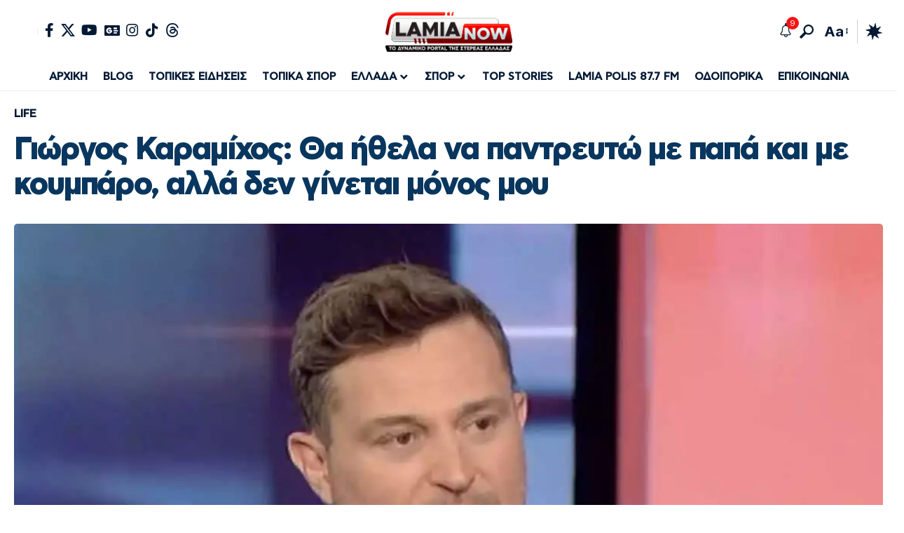

--- FILE ---
content_type: text/html; charset=UTF-8
request_url: https://lamianow.gr/giorgos-karamichos-tha-ithela-na-pantrefto-me-papa-kai-me-koubaro-alla-den-ginetai-monos-mou/
body_size: 32054
content:
<!DOCTYPE html>
<html lang="el" prefix="og: https://ogp.me/ns#">
<head>
    <meta charset="UTF-8" />
    <meta http-equiv="X-UA-Compatible" content="IE=edge" />
	<meta name="viewport" content="width=device-width, initial-scale=1.0" />
    <link rel="profile" href="https://gmpg.org/xfn/11" />
	
<!-- Search Engine Optimization by Rank Math PRO - https://rankmath.com/ -->
<title>Γιώργος Καραμίχος: Θα ήθελα να παντρευτώ με παπά και με κουμπάρο, αλλά δεν γίνεται μόνος μου</title>
<meta name="description" content="«Δεν ξέρεις πού θα σε βγάλει η μοίρα σου, οπότε καλό θα είναι να μην αποκλείουμε και ποτέ να μη λέμε ποτέ» ανέφερε ο Γιώργος Καραμίχος."/>
<meta name="robots" content="follow, index, max-snippet:-1, max-video-preview:-1, max-image-preview:large"/>
<link rel="preconnect" href="https://fonts.gstatic.com" crossorigin><link rel="preload" as="style" onload="this.onload=null;this.rel='stylesheet'" id="rb-preload-gfonts" href="https://fonts.googleapis.com/css?family=Inter%3A200%2C300%2C400%2C500%2C600%2C700%2C800%2C900%2C100italic%2C200italic%2C300italic%2C400italic%2C500italic%2C600italic%2C700italic%2C800italic%2C900italic%7Ccfastystd-extrabold%3A900%2C800%2C700%7CInter+Tight%3A700%2C500%2C400%2C600%7Ccfastystd-medium%3A600%2C700%2C500%2C300%7Ccfastystd%3A400%7CRoboto+Condensed%3A600&amp;display=swap" crossorigin><noscript><link rel="stylesheet" href="https://fonts.googleapis.com/css?family=Inter%3A200%2C300%2C400%2C500%2C600%2C700%2C800%2C900%2C100italic%2C200italic%2C300italic%2C400italic%2C500italic%2C600italic%2C700italic%2C800italic%2C900italic%7Ccfastystd-extrabold%3A900%2C800%2C700%7CInter+Tight%3A700%2C500%2C400%2C600%7Ccfastystd-medium%3A600%2C700%2C500%2C300%7Ccfastystd%3A400%7CRoboto+Condensed%3A600&amp;display=swap"></noscript><link rel="canonical" href="https://lamianow.gr/giorgos-karamichos-tha-ithela-na-pantrefto-me-papa-kai-me-koubaro-alla-den-ginetai-monos-mou/" />
<meta property="og:locale" content="el_GR" />
<meta property="og:type" content="article" />
<meta property="og:title" content="Γιώργος Καραμίχος: Θα ήθελα να παντρευτώ με παπά και με κουμπάρο, αλλά δεν γίνεται μόνος μου" />
<meta property="og:description" content="«Δεν ξέρεις πού θα σε βγάλει η μοίρα σου, οπότε καλό θα είναι να μην αποκλείουμε και ποτέ να μη λέμε ποτέ» ανέφερε ο Γιώργος Καραμίχος." />
<meta property="og:url" content="https://lamianow.gr/giorgos-karamichos-tha-ithela-na-pantrefto-me-papa-kai-me-koubaro-alla-den-ginetai-monos-mou/" />
<meta property="og:site_name" content="Lamianow.gr" />
<meta property="article:publisher" content="https://www.facebook.com/lamianow" />
<meta property="article:section" content="LIFE" />
<meta property="fb:admins" content="820721711288318" />
<meta property="og:image" content="https://lamianow.b-cdn.net/wp-content/uploads/2024/04/1-96.webp" />
<meta property="og:image:secure_url" content="https://lamianow.b-cdn.net/wp-content/uploads/2024/04/1-96.webp" />
<meta property="og:image:width" content="1200" />
<meta property="og:image:height" content="855" />
<meta property="og:image:alt" content="Γιώργος Καραμίχος: Θα ήθελα να παντρευτώ με παπά και με κουμπάρο, αλλά δεν γίνεται μόνος μου" />
<meta property="og:image:type" content="image/webp" />
<meta property="article:published_time" content="2024-04-18T14:00:00+03:00" />
<meta name="twitter:card" content="summary_large_image" />
<meta name="twitter:title" content="Γιώργος Καραμίχος: Θα ήθελα να παντρευτώ με παπά και με κουμπάρο, αλλά δεν γίνεται μόνος μου" />
<meta name="twitter:description" content="«Δεν ξέρεις πού θα σε βγάλει η μοίρα σου, οπότε καλό θα είναι να μην αποκλείουμε και ποτέ να μη λέμε ποτέ» ανέφερε ο Γιώργος Καραμίχος." />
<meta name="twitter:site" content="@https://twitter.com/lamianowg" />
<meta name="twitter:creator" content="@https://twitter.com/lamianowg" />
<meta name="twitter:image" content="https://lamianow.b-cdn.net/wp-content/uploads/2024/04/1-96.webp" />
<meta name="twitter:label1" content="Written by" />
<meta name="twitter:data1" content="newsroom lamia" />
<meta name="twitter:label2" content="Time to read" />
<meta name="twitter:data2" content="1 minute" />
<script type="application/ld+json" class="rank-math-schema-pro">{"@context":"https://schema.org","@graph":[{"articleSection":"LIFE","headline":"\u0393\u03b9\u03ce\u03c1\u03b3\u03bf\u03c2 \u039a\u03b1\u03c1\u03b1\u03bc\u03af\u03c7\u03bf\u03c2: \u0398\u03b1 \u03ae\u03b8\u03b5\u03bb\u03b1 \u03bd\u03b1 \u03c0\u03b1\u03bd\u03c4\u03c1\u03b5\u03c5\u03c4\u03ce \u03bc\u03b5 \u03c0\u03b1\u03c0\u03ac \u03ba\u03b1\u03b9 \u03bc\u03b5 \u03ba\u03bf\u03c5\u03bc\u03c0\u03ac\u03c1\u03bf, \u03b1\u03bb\u03bb\u03ac \u03b4\u03b5\u03bd \u03b3\u03af\u03bd\u03b5\u03c4\u03b1\u03b9 \u03bc\u03cc\u03bd\u03bf\u03c2 \u03bc\u03bf\u03c5","description":"\u00ab\u0394\u03b5\u03bd \u03be\u03ad\u03c1\u03b5\u03b9\u03c2 \u03c0\u03bf\u03cd \u03b8\u03b1 \u03c3\u03b5 \u03b2\u03b3\u03ac\u03bb\u03b5\u03b9 \u03b7 \u03bc\u03bf\u03af\u03c1\u03b1 \u03c3\u03bf\u03c5, \u03bf\u03c0\u03cc\u03c4\u03b5 \u03ba\u03b1\u03bb\u03cc \u03b8\u03b1 \u03b5\u03af\u03bd\u03b1\u03b9 \u03bd\u03b1 \u03bc\u03b7\u03bd \u03b1\u03c0\u03bf\u03ba\u03bb\u03b5\u03af\u03bf\u03c5\u03bc\u03b5 \u03ba\u03b1\u03b9 \u03c0\u03bf\u03c4\u03ad \u03bd\u03b1 \u03bc\u03b7 \u03bb\u03ad\u03bc\u03b5 \u03c0\u03bf\u03c4\u03ad\u00bb \u03b1\u03bd\u03ad\u03c6\u03b5\u03c1\u03b5 \u03bf \u0393\u03b9\u03ce\u03c1\u03b3\u03bf\u03c2 \u039a\u03b1\u03c1\u03b1\u03bc\u03af\u03c7\u03bf\u03c2.","@type":"NewsArticle","author":{"@id":"https://lamianow.gr/author/newsroom/","name":"newsroom lamia"},"datePublished":"2024-04-18T14:00:00+03:00","dateModified":"2024-04-18T14:00:00+03:00","image":{"@id":"https://lamianow.b-cdn.net/wp-content/uploads/2024/04/1-96.webp"},"name":"\u0393\u03b9\u03ce\u03c1\u03b3\u03bf\u03c2 \u039a\u03b1\u03c1\u03b1\u03bc\u03af\u03c7\u03bf\u03c2: \u0398\u03b1 \u03ae\u03b8\u03b5\u03bb\u03b1 \u03bd\u03b1 \u03c0\u03b1\u03bd\u03c4\u03c1\u03b5\u03c5\u03c4\u03ce \u03bc\u03b5 \u03c0\u03b1\u03c0\u03ac \u03ba\u03b1\u03b9 \u03bc\u03b5 \u03ba\u03bf\u03c5\u03bc\u03c0\u03ac\u03c1\u03bf, \u03b1\u03bb\u03bb\u03ac \u03b4\u03b5\u03bd \u03b3\u03af\u03bd\u03b5\u03c4\u03b1\u03b9 \u03bc\u03cc\u03bd\u03bf\u03c2 \u03bc\u03bf\u03c5","@id":"https://lamianow.gr/giorgos-karamichos-tha-ithela-na-pantrefto-me-papa-kai-me-koubaro-alla-den-ginetai-monos-mou/#schema-15459588","isPartOf":{"@id":"https://lamianow.gr/giorgos-karamichos-tha-ithela-na-pantrefto-me-papa-kai-me-koubaro-alla-den-ginetai-monos-mou/#webpage"},"publisher":{"@id":"https://lamianow.gr/#organization"},"inLanguage":"el","mainEntityOfPage":{"@id":"https://lamianow.gr/giorgos-karamichos-tha-ithela-na-pantrefto-me-papa-kai-me-koubaro-alla-den-ginetai-monos-mou/#webpage"}},{"@type":"Place","@id":"https://lamianow.gr/#place","geo":{"@type":"GeoCoordinates","latitude":"38.897537363138575","longitude":"22.434805660445406"},"hasMap":"https://www.google.com/maps/search/?api=1&amp;query=38.897537363138575,22.434805660445406","address":{"@type":"PostalAddress","streetAddress":"\u0391\u03b2\u03ad\u03c1\u03c9\u03c6 1","addressLocality":"\u039b\u03b1\u03bc\u03af\u03b1","addressRegion":"\u03a6\u03b8\u03b9\u03ce\u03c4\u03b9\u03b4\u03b1","postalCode":"35100","addressCountry":"GR"}},{"@type":["NewsMediaOrganization","Organization"],"@id":"https://lamianow.gr/#organization","name":"Lamianow.gr","url":"https://lamianow.gr","sameAs":["https://www.facebook.com/lamianow","https://twitter.com/https://twitter.com/lamianowg","https://www.instagram.com/lamianow.gr/","https://www.youtube.com/channel/UCNsd_Ke94eYJlXvMPGCEtew"],"email":"lamianow.gr@gmail.com","address":{"@type":"PostalAddress","streetAddress":"\u0391\u03b2\u03ad\u03c1\u03c9\u03c6 1","addressLocality":"\u039b\u03b1\u03bc\u03af\u03b1","addressRegion":"\u03a6\u03b8\u03b9\u03ce\u03c4\u03b9\u03b4\u03b1","postalCode":"35100","addressCountry":"GR"},"logo":{"@type":"ImageObject","@id":"https://lamianow.gr/#logo","url":"https://lamianow.b-cdn.net/wp-content/uploads/2024/03/Iamia-Now-01-1-2-1-scaled.jpg","contentUrl":"https://lamianow.b-cdn.net/wp-content/uploads/2024/03/Iamia-Now-01-1-2-1-scaled.jpg","caption":"Lamianow.gr","inLanguage":"el","width":"2560","height":"803"},"contactPoint":[{"@type":"ContactPoint","telephone":"+302231036843","contactType":"customer support"}],"description":"To Lamianow.gr \u03b1\u03c0\u03bf\u03c4\u03b5\u03bb\u03b5\u03af \u03c4\u03b7\u03bd \u03c0\u03b9\u03bf \u03ad\u03b3\u03ba\u03c5\u03c1\u03b7 \u03c0\u03b7\u03b3\u03ae \u03b5\u03bd\u03b7\u03bc\u03ad\u03c1\u03c9\u03c3\u03b7\u03c2 \u03c3\u03c4\u03b7 \u039b\u03b1\u03bc\u03af\u03b1, \u03c4\u03b7 \u03a6\u03b8\u03b9\u03ce\u03c4\u03b9\u03b4\u03b1 \u03ba\u03b1\u03b9 \u03bf\u03bb\u03cc\u03ba\u03bb\u03b7\u03c1\u03b7 \u03c4\u03b7 \u03a3\u03c4\u03b5\u03c1\u03b5\u03ac \u0395\u03bb\u03bb\u03ac\u03b4\u03b1, \u03bc\u03b5 \u03ba\u03b1\u03b8\u03b7\u03bc\u03b5\u03c1\u03b9\u03bd\u03ad\u03c2 \u03b5\u03b9\u03b4\u03ae\u03c3\u03b5\u03b9\u03c2, \u03b1\u03bd\u03b1\u03bb\u03c5\u03c4\u03b9\u03ba\u03ac \u03c1\u03b5\u03c0\u03bf\u03c1\u03c4\u03ac\u03b6 \u03ba\u03b1\u03b9 \u03ac\u03bc\u03b5\u03c3\u03b7 \u03b5\u03bd\u03b7\u03bc\u03ad\u03c1\u03c9\u03c3\u03b7 \u03b3\u03b9\u03b1 \u03cc\u03bb\u03b1 \u03c4\u03b1 \u03c4\u03bf\u03c0\u03b9\u03ba\u03ac \u03b8\u03ad\u03bc\u03b1\u03c4\u03b1 \u03c0\u03bf\u03c5 \u03b1\u03c0\u03b1\u03c3\u03c7\u03bf\u03bb\u03bf\u03cd\u03bd \u03c4\u03b7\u03bd \u03ba\u03bf\u03b9\u03bd\u03c9\u03bd\u03af\u03b1. \u0395\u03b4\u03ce \u03b8\u03b1 \u03b2\u03c1\u03b5\u03af\u03c4\u03b5 \u03bd\u03ad\u03b1, \u03c0\u03bf\u03bb\u03b9\u03c4\u03b9\u03ba\u03ae, \u03b1\u03b8\u03bb\u03b7\u03c4\u03b9\u03ba\u03ac, \u03c0\u03bf\u03bb\u03b9\u03c4\u03b9\u03c3\u03c4\u03b9\u03ba\u03ac \u03b4\u03c1\u03ce\u03bc\u03b5\u03bd\u03b1, \u03ba\u03b1\u03b8\u03ce\u03c2 \u03ba\u03b1\u03b9 \u03ad\u03ba\u03c4\u03b1\u03ba\u03c4\u03b5\u03c2 \u03b5\u03b9\u03b4\u03ae\u03c3\u03b5\u03b9\u03c2 \u03c0\u03bf\u03c5 \u03b1\u03c6\u03bf\u03c1\u03bf\u03cd\u03bd \u03c4\u03b7\u03bd \u03c0\u03cc\u03bb\u03b7 \u03c4\u03b7\u03c2 \u039b\u03b1\u03bc\u03af\u03b1\u03c2 \u03ba\u03b1\u03b9 \u03c4\u03b7\u03bd \u03b5\u03c5\u03c1\u03cd\u03c4\u03b5\u03c1\u03b7 \u03c0\u03b5\u03c1\u03b9\u03bf\u03c7\u03ae \u03c4\u03b7\u03c2 \u03a6\u03b8\u03b9\u03ce\u03c4\u03b9\u03b4\u03b1\u03c2. \u0395\u03bd\u03b7\u03bc\u03b5\u03c1\u03c9\u03b8\u03b5\u03af\u03c4\u03b5 \u03c0\u03c1\u03ce\u03c4\u03bf\u03b9 \u03ba\u03b1\u03b9 \u03b1\u03be\u03b9\u03cc\u03c0\u03b9\u03c3\u03c4\u03b1 \u03b3\u03b9\u03b1 \u03cc\u03bb\u03b1 \u03cc\u03c3\u03b1 \u03c3\u03c5\u03bc\u03b2\u03b1\u03af\u03bd\u03bf\u03c5\u03bd \u03c3\u03c4\u03b7 \u03a3\u03c4\u03b5\u03c1\u03b5\u03ac \u0395\u03bb\u03bb\u03ac\u03b4\u03b1, \u03bc\u03ad\u03c3\u03b1 \u03b1\u03c0\u03cc \u03c4\u03b7\u03bd \u03ba\u03bf\u03c1\u03c5\u03c6\u03b1\u03af\u03b1 \u03c4\u03bf\u03c0\u03b9\u03ba\u03ae \u03b5\u03bd\u03b7\u03bc\u03b5\u03c1\u03c9\u03c4\u03b9\u03ba\u03ae \u03b9\u03c3\u03c4\u03bf\u03c3\u03b5\u03bb\u03af\u03b4\u03b1 \u03c0\u03bf\u03c5 \u03b5\u03bc\u03c0\u03b9\u03c3\u03c4\u03b5\u03cd\u03bf\u03bd\u03c4\u03b1\u03b9 \u03ba\u03b1\u03b8\u03b7\u03bc\u03b5\u03c1\u03b9\u03bd\u03ac \u03c7\u03b9\u03bb\u03b9\u03ac\u03b4\u03b5\u03c2 \u03b1\u03bd\u03b1\u03b3\u03bd\u03ce\u03c3\u03c4\u03b5\u03c2 ","legalName":"LamiaNow.gr","location":{"@id":"https://lamianow.gr/#place"}},{"@type":"WebSite","@id":"https://lamianow.gr/#website","url":"https://lamianow.gr","name":"Lamianow.gr","alternateName":"Lamianow","publisher":{"@id":"https://lamianow.gr/#organization"},"inLanguage":"el"},{"@type":"ImageObject","@id":"https://lamianow.b-cdn.net/wp-content/uploads/2024/04/1-96.webp","url":"https://lamianow.b-cdn.net/wp-content/uploads/2024/04/1-96.webp","width":"1200","height":"855","inLanguage":"el"},{"@type":"BreadcrumbList","@id":"https://lamianow.gr/giorgos-karamichos-tha-ithela-na-pantrefto-me-papa-kai-me-koubaro-alla-den-ginetai-monos-mou/#breadcrumb","itemListElement":[{"@type":"ListItem","position":"1","item":{"@id":"https://lamianow.gr","name":"Home"}},{"@type":"ListItem","position":"2","item":{"@id":"https://lamianow.gr/category/diafora/life/","name":"LIFE"}},{"@type":"ListItem","position":"3","item":{"@id":"https://lamianow.gr/giorgos-karamichos-tha-ithela-na-pantrefto-me-papa-kai-me-koubaro-alla-den-ginetai-monos-mou/","name":"\u0393\u03b9\u03ce\u03c1\u03b3\u03bf\u03c2 \u039a\u03b1\u03c1\u03b1\u03bc\u03af\u03c7\u03bf\u03c2: \u0398\u03b1 \u03ae\u03b8\u03b5\u03bb\u03b1 \u03bd\u03b1 \u03c0\u03b1\u03bd\u03c4\u03c1\u03b5\u03c5\u03c4\u03ce \u03bc\u03b5 \u03c0\u03b1\u03c0\u03ac \u03ba\u03b1\u03b9 \u03bc\u03b5 \u03ba\u03bf\u03c5\u03bc\u03c0\u03ac\u03c1\u03bf, \u03b1\u03bb\u03bb\u03ac \u03b4\u03b5\u03bd \u03b3\u03af\u03bd\u03b5\u03c4\u03b1\u03b9 \u03bc\u03cc\u03bd\u03bf\u03c2 \u03bc\u03bf\u03c5"}}]},{"@type":"WebPage","@id":"https://lamianow.gr/giorgos-karamichos-tha-ithela-na-pantrefto-me-papa-kai-me-koubaro-alla-den-ginetai-monos-mou/#webpage","url":"https://lamianow.gr/giorgos-karamichos-tha-ithela-na-pantrefto-me-papa-kai-me-koubaro-alla-den-ginetai-monos-mou/","name":"\u0393\u03b9\u03ce\u03c1\u03b3\u03bf\u03c2 \u039a\u03b1\u03c1\u03b1\u03bc\u03af\u03c7\u03bf\u03c2: \u0398\u03b1 \u03ae\u03b8\u03b5\u03bb\u03b1 \u03bd\u03b1 \u03c0\u03b1\u03bd\u03c4\u03c1\u03b5\u03c5\u03c4\u03ce \u03bc\u03b5 \u03c0\u03b1\u03c0\u03ac \u03ba\u03b1\u03b9 \u03bc\u03b5 \u03ba\u03bf\u03c5\u03bc\u03c0\u03ac\u03c1\u03bf, \u03b1\u03bb\u03bb\u03ac \u03b4\u03b5\u03bd \u03b3\u03af\u03bd\u03b5\u03c4\u03b1\u03b9 \u03bc\u03cc\u03bd\u03bf\u03c2 \u03bc\u03bf\u03c5","datePublished":"2024-04-18T14:00:00+03:00","dateModified":"2024-04-18T14:00:00+03:00","isPartOf":{"@id":"https://lamianow.gr/#website"},"primaryImageOfPage":{"@id":"https://lamianow.b-cdn.net/wp-content/uploads/2024/04/1-96.webp"},"inLanguage":"el","breadcrumb":{"@id":"https://lamianow.gr/giorgos-karamichos-tha-ithela-na-pantrefto-me-papa-kai-me-koubaro-alla-den-ginetai-monos-mou/#breadcrumb"}},{"@type":"Person","@id":"https://lamianow.gr/author/newsroom/","name":"newsroom lamia","url":"https://lamianow.gr/author/newsroom/","image":{"@type":"ImageObject","@id":"https://secure.gravatar.com/avatar/d712d830ee6d0c8d075d32fe99b678eb699bf3518bb99ac1fd79b96677c1f421?s=96&amp;d=mm&amp;r=g","url":"https://secure.gravatar.com/avatar/d712d830ee6d0c8d075d32fe99b678eb699bf3518bb99ac1fd79b96677c1f421?s=96&amp;d=mm&amp;r=g","caption":"newsroom lamia","inLanguage":"el"},"sameAs":["http://lamianow.gr"]},{"@type":"NewsArticle","headline":"\u0393\u03b9\u03ce\u03c1\u03b3\u03bf\u03c2 \u039a\u03b1\u03c1\u03b1\u03bc\u03af\u03c7\u03bf\u03c2: \u0398\u03b1 \u03ae\u03b8\u03b5\u03bb\u03b1 \u03bd\u03b1 \u03c0\u03b1\u03bd\u03c4\u03c1\u03b5\u03c5\u03c4\u03ce \u03bc\u03b5 \u03c0\u03b1\u03c0\u03ac \u03ba\u03b1\u03b9 \u03bc\u03b5 \u03ba\u03bf\u03c5\u03bc\u03c0\u03ac\u03c1\u03bf, \u03b1\u03bb\u03bb\u03ac \u03b4\u03b5\u03bd \u03b3\u03af\u03bd\u03b5\u03c4\u03b1\u03b9 \u03bc\u03cc\u03bd\u03bf\u03c2 \u03bc\u03bf\u03c5","datePublished":"2024-04-18T14:00:00+03:00","dateModified":"2024-04-18T14:00:00+03:00","articleSection":"LIFE","author":{"@id":"https://lamianow.gr/author/newsroom/","name":"newsroom lamia"},"publisher":{"@id":"https://lamianow.gr/#organization"},"description":"\u00ab\u0394\u03b5\u03bd \u03be\u03ad\u03c1\u03b5\u03b9\u03c2 \u03c0\u03bf\u03cd \u03b8\u03b1 \u03c3\u03b5 \u03b2\u03b3\u03ac\u03bb\u03b5\u03b9 \u03b7 \u03bc\u03bf\u03af\u03c1\u03b1 \u03c3\u03bf\u03c5, \u03bf\u03c0\u03cc\u03c4\u03b5 \u03ba\u03b1\u03bb\u03cc \u03b8\u03b1 \u03b5\u03af\u03bd\u03b1\u03b9 \u03bd\u03b1 \u03bc\u03b7\u03bd \u03b1\u03c0\u03bf\u03ba\u03bb\u03b5\u03af\u03bf\u03c5\u03bc\u03b5 \u03ba\u03b1\u03b9 \u03c0\u03bf\u03c4\u03ad \u03bd\u03b1 \u03bc\u03b7 \u03bb\u03ad\u03bc\u03b5 \u03c0\u03bf\u03c4\u03ad\u00bb \u03b1\u03bd\u03ad\u03c6\u03b5\u03c1\u03b5 \u03bf \u0393\u03b9\u03ce\u03c1\u03b3\u03bf\u03c2 \u039a\u03b1\u03c1\u03b1\u03bc\u03af\u03c7\u03bf\u03c2.","name":"\u0393\u03b9\u03ce\u03c1\u03b3\u03bf\u03c2 \u039a\u03b1\u03c1\u03b1\u03bc\u03af\u03c7\u03bf\u03c2: \u0398\u03b1 \u03ae\u03b8\u03b5\u03bb\u03b1 \u03bd\u03b1 \u03c0\u03b1\u03bd\u03c4\u03c1\u03b5\u03c5\u03c4\u03ce \u03bc\u03b5 \u03c0\u03b1\u03c0\u03ac \u03ba\u03b1\u03b9 \u03bc\u03b5 \u03ba\u03bf\u03c5\u03bc\u03c0\u03ac\u03c1\u03bf, \u03b1\u03bb\u03bb\u03ac \u03b4\u03b5\u03bd \u03b3\u03af\u03bd\u03b5\u03c4\u03b1\u03b9 \u03bc\u03cc\u03bd\u03bf\u03c2 \u03bc\u03bf\u03c5","@id":"https://lamianow.gr/giorgos-karamichos-tha-ithela-na-pantrefto-me-papa-kai-me-koubaro-alla-den-ginetai-monos-mou/#richSnippet","isPartOf":{"@id":"https://lamianow.gr/giorgos-karamichos-tha-ithela-na-pantrefto-me-papa-kai-me-koubaro-alla-den-ginetai-monos-mou/#webpage"},"image":{"@id":"https://lamianow.b-cdn.net/wp-content/uploads/2024/04/1-96.webp"},"inLanguage":"el","mainEntityOfPage":{"@id":"https://lamianow.gr/giorgos-karamichos-tha-ithela-na-pantrefto-me-papa-kai-me-koubaro-alla-den-ginetai-monos-mou/#webpage"}}]}</script>
<!-- /Rank Math WordPress SEO plugin -->

<link rel='dns-prefetch' href='//widget.mixcloud.com' />
<link rel='dns-prefetch' href='//www.googletagmanager.com' />
<link rel='dns-prefetch' href='//pagead2.googlesyndication.com' />
<link rel='preconnect' href='https://lamianow.b-cdn.net' />
<link rel="alternate" type="application/rss+xml" title="Ροή RSS &raquo; Lamianow.gr" href="https://lamianow.gr/feed/" />
<link rel="alternate" type="application/rss+xml" title="Ροή Σχολίων &raquo; Lamianow.gr" href="https://lamianow.gr/comments/feed/" />
<link rel="alternate" type="application/rss+xml" title="Ροή Σχολίων Lamianow.gr &raquo; Γιώργος Καραμίχος: Θα ήθελα να παντρευτώ με παπά και με κουμπάρο, αλλά δεν γίνεται μόνος μου" href="https://lamianow.gr/giorgos-karamichos-tha-ithela-na-pantrefto-me-papa-kai-me-koubaro-alla-den-ginetai-monos-mou/feed/" />
<link rel="alternate" title="oEmbed (JSON)" type="application/json+oembed" href="https://lamianow.gr/wp-json/oembed/1.0/embed?url=https%3A%2F%2Flamianow.gr%2Fgiorgos-karamichos-tha-ithela-na-pantrefto-me-papa-kai-me-koubaro-alla-den-ginetai-monos-mou%2F" />
<link rel="alternate" title="oEmbed (XML)" type="text/xml+oembed" href="https://lamianow.gr/wp-json/oembed/1.0/embed?url=https%3A%2F%2Flamianow.gr%2Fgiorgos-karamichos-tha-ithela-na-pantrefto-me-papa-kai-me-koubaro-alla-den-ginetai-monos-mou%2F&#038;format=xml" />
<script type="application/ld+json">{
    "@context": "https://schema.org",
    "@type": "Organization",
    "legalName": "Lamianow.gr",
    "url": "https://lamianow.gr/",
    "logo": "https://lamianow.b-cdn.net/wp-content/uploads/2024/03/logonew-lamianow-2024.png",
    "sameAs": [
        "https://www.facebook.com/lamianow/",
        "https://x.com/LamianowG",
        "https://www.youtube.com/@lamianow3505",
        "https://news.google.com/publications/CAAqJQgKIh9DQklTRVFnTWFnMEtDMnhoYldsaGJtOTNMbWR5S0FBUAE?hl=el&gl=GR&ceid=GR%3Ael",
        "https://www.instagram.com/lamianow.gr/",
        "https://www.tiktok.com/@lamianow.gr",
        "https://www.threads.com/@lamianow.gr/"
    ]
}</script>
<style id='wp-img-auto-sizes-contain-inline-css'>
img:is([sizes=auto i],[sizes^="auto," i]){contain-intrinsic-size:3000px 1500px}
/*# sourceURL=wp-img-auto-sizes-contain-inline-css */
</style>
<style id='wp-emoji-styles-inline-css'>

	img.wp-smiley, img.emoji {
		display: inline !important;
		border: none !important;
		box-shadow: none !important;
		height: 1em !important;
		width: 1em !important;
		margin: 0 0.07em !important;
		vertical-align: -0.1em !important;
		background: none !important;
		padding: 0 !important;
	}
/*# sourceURL=wp-emoji-styles-inline-css */
</style>
<link rel='stylesheet' id='wp-block-library-css' href='https://lamianow.b-cdn.net/wp-includes/css/dist/block-library/style.min.css?ver=6.9' media='all' />
<style id='classic-theme-styles-inline-css'>
/*! This file is auto-generated */
.wp-block-button__link{color:#fff;background-color:#32373c;border-radius:9999px;box-shadow:none;text-decoration:none;padding:calc(.667em + 2px) calc(1.333em + 2px);font-size:1.125em}.wp-block-file__button{background:#32373c;color:#fff;text-decoration:none}
/*# sourceURL=/wp-includes/css/classic-themes.min.css */
</style>
<link rel='stylesheet' id='quads-style-css-css' href='https://lamianow.gr/wp-content/plugins/quick-adsense-reloaded/includes/gutenberg/dist/blocks.style.build.css?ver=2.0.98.1' media='all' />
<link rel='stylesheet' id='foxiz-elements-css' href='https://lamianow.gr/wp-content/plugins/foxiz-core/lib/foxiz-elements/public/style.css?ver=3.1' media='all' />
<style id='global-styles-inline-css'>
:root{--wp--preset--aspect-ratio--square: 1;--wp--preset--aspect-ratio--4-3: 4/3;--wp--preset--aspect-ratio--3-4: 3/4;--wp--preset--aspect-ratio--3-2: 3/2;--wp--preset--aspect-ratio--2-3: 2/3;--wp--preset--aspect-ratio--16-9: 16/9;--wp--preset--aspect-ratio--9-16: 9/16;--wp--preset--color--black: #000000;--wp--preset--color--cyan-bluish-gray: #abb8c3;--wp--preset--color--white: #ffffff;--wp--preset--color--pale-pink: #f78da7;--wp--preset--color--vivid-red: #cf2e2e;--wp--preset--color--luminous-vivid-orange: #ff6900;--wp--preset--color--luminous-vivid-amber: #fcb900;--wp--preset--color--light-green-cyan: #7bdcb5;--wp--preset--color--vivid-green-cyan: #00d084;--wp--preset--color--pale-cyan-blue: #8ed1fc;--wp--preset--color--vivid-cyan-blue: #0693e3;--wp--preset--color--vivid-purple: #9b51e0;--wp--preset--gradient--vivid-cyan-blue-to-vivid-purple: linear-gradient(135deg,rgb(6,147,227) 0%,rgb(155,81,224) 100%);--wp--preset--gradient--light-green-cyan-to-vivid-green-cyan: linear-gradient(135deg,rgb(122,220,180) 0%,rgb(0,208,130) 100%);--wp--preset--gradient--luminous-vivid-amber-to-luminous-vivid-orange: linear-gradient(135deg,rgb(252,185,0) 0%,rgb(255,105,0) 100%);--wp--preset--gradient--luminous-vivid-orange-to-vivid-red: linear-gradient(135deg,rgb(255,105,0) 0%,rgb(207,46,46) 100%);--wp--preset--gradient--very-light-gray-to-cyan-bluish-gray: linear-gradient(135deg,rgb(238,238,238) 0%,rgb(169,184,195) 100%);--wp--preset--gradient--cool-to-warm-spectrum: linear-gradient(135deg,rgb(74,234,220) 0%,rgb(151,120,209) 20%,rgb(207,42,186) 40%,rgb(238,44,130) 60%,rgb(251,105,98) 80%,rgb(254,248,76) 100%);--wp--preset--gradient--blush-light-purple: linear-gradient(135deg,rgb(255,206,236) 0%,rgb(152,150,240) 100%);--wp--preset--gradient--blush-bordeaux: linear-gradient(135deg,rgb(254,205,165) 0%,rgb(254,45,45) 50%,rgb(107,0,62) 100%);--wp--preset--gradient--luminous-dusk: linear-gradient(135deg,rgb(255,203,112) 0%,rgb(199,81,192) 50%,rgb(65,88,208) 100%);--wp--preset--gradient--pale-ocean: linear-gradient(135deg,rgb(255,245,203) 0%,rgb(182,227,212) 50%,rgb(51,167,181) 100%);--wp--preset--gradient--electric-grass: linear-gradient(135deg,rgb(202,248,128) 0%,rgb(113,206,126) 100%);--wp--preset--gradient--midnight: linear-gradient(135deg,rgb(2,3,129) 0%,rgb(40,116,252) 100%);--wp--preset--font-size--small: 13px;--wp--preset--font-size--medium: 20px;--wp--preset--font-size--large: 36px;--wp--preset--font-size--x-large: 42px;--wp--preset--spacing--20: 0.44rem;--wp--preset--spacing--30: 0.67rem;--wp--preset--spacing--40: 1rem;--wp--preset--spacing--50: 1.5rem;--wp--preset--spacing--60: 2.25rem;--wp--preset--spacing--70: 3.38rem;--wp--preset--spacing--80: 5.06rem;--wp--preset--shadow--natural: 6px 6px 9px rgba(0, 0, 0, 0.2);--wp--preset--shadow--deep: 12px 12px 50px rgba(0, 0, 0, 0.4);--wp--preset--shadow--sharp: 6px 6px 0px rgba(0, 0, 0, 0.2);--wp--preset--shadow--outlined: 6px 6px 0px -3px rgb(255, 255, 255), 6px 6px rgb(0, 0, 0);--wp--preset--shadow--crisp: 6px 6px 0px rgb(0, 0, 0);}:where(.is-layout-flex){gap: 0.5em;}:where(.is-layout-grid){gap: 0.5em;}body .is-layout-flex{display: flex;}.is-layout-flex{flex-wrap: wrap;align-items: center;}.is-layout-flex > :is(*, div){margin: 0;}body .is-layout-grid{display: grid;}.is-layout-grid > :is(*, div){margin: 0;}:where(.wp-block-columns.is-layout-flex){gap: 2em;}:where(.wp-block-columns.is-layout-grid){gap: 2em;}:where(.wp-block-post-template.is-layout-flex){gap: 1.25em;}:where(.wp-block-post-template.is-layout-grid){gap: 1.25em;}.has-black-color{color: var(--wp--preset--color--black) !important;}.has-cyan-bluish-gray-color{color: var(--wp--preset--color--cyan-bluish-gray) !important;}.has-white-color{color: var(--wp--preset--color--white) !important;}.has-pale-pink-color{color: var(--wp--preset--color--pale-pink) !important;}.has-vivid-red-color{color: var(--wp--preset--color--vivid-red) !important;}.has-luminous-vivid-orange-color{color: var(--wp--preset--color--luminous-vivid-orange) !important;}.has-luminous-vivid-amber-color{color: var(--wp--preset--color--luminous-vivid-amber) !important;}.has-light-green-cyan-color{color: var(--wp--preset--color--light-green-cyan) !important;}.has-vivid-green-cyan-color{color: var(--wp--preset--color--vivid-green-cyan) !important;}.has-pale-cyan-blue-color{color: var(--wp--preset--color--pale-cyan-blue) !important;}.has-vivid-cyan-blue-color{color: var(--wp--preset--color--vivid-cyan-blue) !important;}.has-vivid-purple-color{color: var(--wp--preset--color--vivid-purple) !important;}.has-black-background-color{background-color: var(--wp--preset--color--black) !important;}.has-cyan-bluish-gray-background-color{background-color: var(--wp--preset--color--cyan-bluish-gray) !important;}.has-white-background-color{background-color: var(--wp--preset--color--white) !important;}.has-pale-pink-background-color{background-color: var(--wp--preset--color--pale-pink) !important;}.has-vivid-red-background-color{background-color: var(--wp--preset--color--vivid-red) !important;}.has-luminous-vivid-orange-background-color{background-color: var(--wp--preset--color--luminous-vivid-orange) !important;}.has-luminous-vivid-amber-background-color{background-color: var(--wp--preset--color--luminous-vivid-amber) !important;}.has-light-green-cyan-background-color{background-color: var(--wp--preset--color--light-green-cyan) !important;}.has-vivid-green-cyan-background-color{background-color: var(--wp--preset--color--vivid-green-cyan) !important;}.has-pale-cyan-blue-background-color{background-color: var(--wp--preset--color--pale-cyan-blue) !important;}.has-vivid-cyan-blue-background-color{background-color: var(--wp--preset--color--vivid-cyan-blue) !important;}.has-vivid-purple-background-color{background-color: var(--wp--preset--color--vivid-purple) !important;}.has-black-border-color{border-color: var(--wp--preset--color--black) !important;}.has-cyan-bluish-gray-border-color{border-color: var(--wp--preset--color--cyan-bluish-gray) !important;}.has-white-border-color{border-color: var(--wp--preset--color--white) !important;}.has-pale-pink-border-color{border-color: var(--wp--preset--color--pale-pink) !important;}.has-vivid-red-border-color{border-color: var(--wp--preset--color--vivid-red) !important;}.has-luminous-vivid-orange-border-color{border-color: var(--wp--preset--color--luminous-vivid-orange) !important;}.has-luminous-vivid-amber-border-color{border-color: var(--wp--preset--color--luminous-vivid-amber) !important;}.has-light-green-cyan-border-color{border-color: var(--wp--preset--color--light-green-cyan) !important;}.has-vivid-green-cyan-border-color{border-color: var(--wp--preset--color--vivid-green-cyan) !important;}.has-pale-cyan-blue-border-color{border-color: var(--wp--preset--color--pale-cyan-blue) !important;}.has-vivid-cyan-blue-border-color{border-color: var(--wp--preset--color--vivid-cyan-blue) !important;}.has-vivid-purple-border-color{border-color: var(--wp--preset--color--vivid-purple) !important;}.has-vivid-cyan-blue-to-vivid-purple-gradient-background{background: var(--wp--preset--gradient--vivid-cyan-blue-to-vivid-purple) !important;}.has-light-green-cyan-to-vivid-green-cyan-gradient-background{background: var(--wp--preset--gradient--light-green-cyan-to-vivid-green-cyan) !important;}.has-luminous-vivid-amber-to-luminous-vivid-orange-gradient-background{background: var(--wp--preset--gradient--luminous-vivid-amber-to-luminous-vivid-orange) !important;}.has-luminous-vivid-orange-to-vivid-red-gradient-background{background: var(--wp--preset--gradient--luminous-vivid-orange-to-vivid-red) !important;}.has-very-light-gray-to-cyan-bluish-gray-gradient-background{background: var(--wp--preset--gradient--very-light-gray-to-cyan-bluish-gray) !important;}.has-cool-to-warm-spectrum-gradient-background{background: var(--wp--preset--gradient--cool-to-warm-spectrum) !important;}.has-blush-light-purple-gradient-background{background: var(--wp--preset--gradient--blush-light-purple) !important;}.has-blush-bordeaux-gradient-background{background: var(--wp--preset--gradient--blush-bordeaux) !important;}.has-luminous-dusk-gradient-background{background: var(--wp--preset--gradient--luminous-dusk) !important;}.has-pale-ocean-gradient-background{background: var(--wp--preset--gradient--pale-ocean) !important;}.has-electric-grass-gradient-background{background: var(--wp--preset--gradient--electric-grass) !important;}.has-midnight-gradient-background{background: var(--wp--preset--gradient--midnight) !important;}.has-small-font-size{font-size: var(--wp--preset--font-size--small) !important;}.has-medium-font-size{font-size: var(--wp--preset--font-size--medium) !important;}.has-large-font-size{font-size: var(--wp--preset--font-size--large) !important;}.has-x-large-font-size{font-size: var(--wp--preset--font-size--x-large) !important;}
:where(.wp-block-post-template.is-layout-flex){gap: 1.25em;}:where(.wp-block-post-template.is-layout-grid){gap: 1.25em;}
:where(.wp-block-term-template.is-layout-flex){gap: 1.25em;}:where(.wp-block-term-template.is-layout-grid){gap: 1.25em;}
:where(.wp-block-columns.is-layout-flex){gap: 2em;}:where(.wp-block-columns.is-layout-grid){gap: 2em;}
:root :where(.wp-block-pullquote){font-size: 1.5em;line-height: 1.6;}
/*# sourceURL=global-styles-inline-css */
</style>
<link rel='stylesheet' id='uaf_client_css-css' href='https://lamianow.b-cdn.net/wp-content/uploads/useanyfont/uaf.css?ver=1765826440' media='all' />
<link rel='stylesheet' id='custom-style-css' href='https://lamianow.gr/wp-content/plugins/list-mixcloud/playlist.css?ver=6.9' media='all' />
<link rel='stylesheet' id='elementor-icons-css' href='https://lamianow.gr/wp-content/plugins/elementor/assets/lib/eicons/css/elementor-icons.min.css?ver=5.45.0' media='all' />
<link rel='stylesheet' id='elementor-frontend-css' href='https://lamianow.gr/wp-content/plugins/elementor/assets/css/frontend.min.css?ver=3.34.1' media='all' />
<link rel='stylesheet' id='elementor-post-695068-css' href='https://lamianow.b-cdn.net/wp-content/uploads/elementor/css/post-695068.css?ver=1768710667' media='all' />
<link rel='stylesheet' id='font-awesome-5-all-css' href='https://lamianow.gr/wp-content/plugins/elementor/assets/lib/font-awesome/css/all.min.css?ver=3.34.1' media='all' />
<link rel='stylesheet' id='font-awesome-4-shim-css' href='https://lamianow.gr/wp-content/plugins/elementor/assets/lib/font-awesome/css/v4-shims.min.css?ver=3.34.1' media='all' />

<link rel='stylesheet' id='foxiz-main-css' href='https://lamianow.b-cdn.net/wp-content/themes/foxiz/assets/css/main.css?ver=2.6.9' media='all' />
<style id='foxiz-main-inline-css'>
:root {--body-family:Inter, Arial, Helvetica, sans-serif;--body-fweight:400;--body-fcolor:#031934;--body-fsize:20px;--body-fspace:-0.02000em;--h1-family:cfastystd-extrabold, Arial, Helvetica, sans-serif;--h1-fweight:900;--h1-fcolor:#09365e;--h1-fsize:40px;--h1-fspace:0.00000em;--h1-fheight:1.125;--h2-family:cfastystd-extrabold, Arial, Helvetica, sans-serif;--h2-fweight:800;--h2-fcolor:#09365e;--h2-fsize:35px;--h2-fspace:0.00000em;--h2-fheight:1.257;--h3-family:cfastystd-extrabold, Arial, Helvetica, sans-serif;--h3-fweight:800;--h3-fcolor:#09365e;--h3-fsize:20px;--h3-fspace:0.00000em;--h3-fheight:1.400;--h4-family:cfastystd-extrabold, Arial, Helvetica, sans-serif;--h4-fweight:700;--h4-fcolor:#09365e;--h4-fsize:17px;--h4-fspace:0.00000em;--h4-fheight:1.471;--h5-family:Inter Tight, Arial, Helvetica, sans-serif;--h5-fweight:700;--h5-fcolor:#09365e;--h5-fsize:16px;--h5-fspace:0.00000em;--h5-fheight:1.500;--h6-family:Inter Tight, Arial, Helvetica, sans-serif;--h6-fweight:700;--h6-fcolor:#09365e;--h6-fsize:14px;--h6-fspace:0.00000em;--h6-fheight:1.571;--cat-family:cfastystd-medium, Arial, Helvetica, sans-serif;--cat-fweight:600;--cat-transform:uppercase;--cat-fsize:12px;--cat-fspace:0.00000em;--meta-family:cfastystd;--meta-fweight:400;--meta-transform:capitalize;--meta-fcolor:#031934;--meta-fsize:13px;--meta-fspace:0.00000em;--meta-b-family:cfastystd-medium;--meta-b-fweight:700;--meta-b-transform:uppercase;--meta-b-fspace:0px;--input-family:cfastystd;--input-fweight:400;--input-fsize:14px;--btn-family:Inter Tight;--btn-fweight:500;--btn-fsize:14px;--btn-fspace:0.00000em;--menu-family:cfastystd-medium, Arial, Helvetica, sans-serif;--menu-fweight:700;--menu-fsize:15px;--menu-fspace:0.00000em;--submenu-family:Inter Tight, Arial, Helvetica, sans-serif;--submenu-fweight:700;--submenu-fsize:15px;--submenu-fspace:0.00000em;--dwidgets-family:Inter Tight;--dwidgets-fweight:600;--headline-family:cfastystd-extrabold, Arial, Helvetica, sans-serif;--headline-fsize:45px;--headline-fspace:-0.04667em;--tagline-family:cfastystd-medium;--tagline-fweight:300;--tagline-fsize:21px;--tagline-fspace:0.00000em;--tagline-fheight:1.429;--heading-family:cfastystd-extrabold;--heading-fspace:-.5px;--subheading-family:Inter Tight;--subheading-fweight:400;--quote-family:Inter Tight;--quote-fweight:700;--quote-fspace:-0.5px;--excerpt-family:cfastystd, Arial, Helvetica, sans-serif;--excerpt-fweight:400;--excerpt-fsize:16px;--bcrumb-family:cfastystd-medium;--bcrumb-fweight:500;--toc-family:Inter Tight;--toc-fweight:400;--toc-fsize:15px;--readmore-fsize : 13px;--headline-s-fsize : 48px;--tagline-s-fsize : 21px;--bookmark-fsize : 14px;}@media (max-width: 1024px) {body {--body-fsize : 19px;--h1-fsize : 35px;--h2-fsize : 27px;--h3-fsize : 18px;--h4-fsize : 16px;--h5-fsize : 15px;--h6-fsize : 14px;--cat-fsize : 11px;--meta-fsize : 12px;--readmore-fsize : 13px;--input-fsize : 14px;--btn-fsize : 14px;--excerpt-fsize : 15px;--headline-fsize : 40px;--headline-s-fsize : 40px;--tagline-fsize : 18px;--tagline-s-fsize : 18px;--bookmark-fsize : 13px;--toc-fsize : 14px;}}@media (max-width: 767px) {body {--body-fsize : 19px;--h1-fsize : 27px;--h2-fsize : 24px;--h3-fsize : 17px;--h4-fsize : 16px;--h5-fsize : 15px;--h6-fsize : 14px;--cat-fsize : 11px;--meta-fsize : 12px;--readmore-fsize : 13px;--input-fsize : 14px;--btn-fsize : 14px;--excerpt-fsize : 15px;--headline-fsize : 28px;--headline-s-fsize : 28px;--tagline-fsize : 17px;--tagline-s-fsize : 17px;--bookmark-fsize : 12px;--toc-fsize : 14px;--dm-size : 24px;}}:root {--g-color :#f51416;--g-color-90 :#f51416e6;--dark-accent :#031934;--dark-accent-90 :#031934e6;--dark-accent-0 :#03193400;--review-color :#fca200;--live-color :#ff292a;--hyperlink-color :#1873b5;--video-color :#000000;--excerpt-color :#031934;--indicator-bg-from :#ffad21;--indicator-bg-to :#43b2db;--indicator-height :2px;--ecat-highlight :#f51416;}[data-theme="dark"], .light-scheme {--solid-white :#0a151e;--dark-accent :#0c1c29;--dark-accent-90 :#0c1c29e6;--dark-accent-0 :#0c1c2900;--excerpt-color :#ffffff;--meta-fcolor :#ffffff;--ecat-highlight :#bbe0ff;}.is-hd-1, .is-hd-2, .is-hd-3 {--nav-color-h-accent :#dbdbdb;--nav-height :85px;--hd-logo-height :55px;}[data-theme="dark"].is-hd-1, [data-theme="dark"].is-hd-2,[data-theme="dark"].is-hd-3 {--nav-bg: #000000;--nav-bg-from: #000000;--nav-bg-to: #000000;--nav-bg-glass: #00000011;--nav-bg-glass-from: #00000011;--nav-bg-glass-to: #00000011;}.is-hd-4 {--nav-bg: #eeee22;--nav-bg-from: #eeee22;--nav-bg-to: #eeee22;--nav-bg-glass: #eeee22bb;--nav-bg-glass-from: #eeee22bb;--nav-bg-glass-to: #eeee22bb;--nav-color-h-accent :#eeee22;}[data-theme="dark"].is-hd-4 {--nav-bg: #191c20;--nav-bg-from: #191c20;--nav-bg-to: #191c20;--nav-bg-glass: #191c2011;--nav-bg-glass-from: #191c2011;--nav-bg-glass-to: #191c2011;}[data-theme="dark"].is-hd-5, [data-theme="dark"].is-hd-5:not(.sticky-on) {--nav-bg: #191c20;--nav-bg-from: #191c20;--nav-bg-to: #191c20;--nav-bg-glass: #191c2011;--nav-bg-glass-from: #191c2011;--nav-bg-glass-to: #191c2011;}[data-theme="dark"] {--subnav-color-h :#ffffff;}:root {--mbnav-color :#000000;}[data-theme="dark"] {--mbnav-bg: #0b1826;--mbnav-bg-from: #0b1826;--mbnav-bg-to: #0b1826;--mbnav-bg-glass: #0b182611;--mbnav-bg-glass-from: #0b182611;--mbnav-bg-glass-to: #0b182611;--mbnav-color :#ffffff;}:root {--subnav-color-h :#ffffff;--subnav-bg-h :#d91f21;--topad-spacing :15px;--input-bg : transparent;--input-border : 1px solid var(--flex-gray-15);--hyperlink-color :#1873b5;--hyperlink-line-color :#1873b5;--hyperlink-weight :400;--sm-border-radius :10px;--mlogo-height :35px;--flogo-height :45px;--single-category-fsize :16px;--rb-width : 1340px;--rb-small-width : 897px;--s-content-width : 600px;--max-width-wo-sb : 700px;--qview-height : 40px;--s11-feat-ratio :75%;--dm-size : 26px;--login-popup-w : 350px;--menu-item-spacing : 11px;--list-style: disc; --list-position: outside; --list-spacing: 2.5rem; --child-list-style: circle;}[data-theme="dark"], .light-scheme {--input-border : 1px solid var(--flex-gray-40); }.p-readmore { font-family:Roboto Condensed;font-weight:600;}.mobile-menu > li > a  { font-family:Inter Tight, Arial, Helvetica, sans-serif;font-weight:400;font-size:12px;}.mobile-menu .sub-menu a, .logged-mobile-menu a { font-family:Inter Tight, Arial, Helvetica, sans-serif;font-weight:700;font-size:16px;}.mobile-qview a { font-family:cfastystd-extrabold, Arial, Helvetica, sans-serif;font-weight:700;font-size:14px;}.search-header:before { background-repeat : no-repeat;background-size : cover;background-image : url(https://lamianow.b-cdn.net/wp-content/uploads/2025/05/cta-bg.jpg);background-attachment : scroll;background-position : center center;}[data-theme="dark"] .search-header:before { background-repeat : no-repeat;background-size : cover;background-attachment : scroll;background-position : center center;}.header-set-1 { --rb-width :1280px; }.footer-has-bg { background-color : #f4f4f4;}[data-theme="dark"] .footer-has-bg { background-color : #16181c;}#amp-mobile-version-switcher { display: none; }.search-icon-svg { -webkit-mask-image: url(https://lamianow.b-cdn.net/wp-content/uploads/2024/07/search.svg);mask-image: url(https://lamianow.b-cdn.net/wp-content/uploads/2024/07/search.svg); }.login-icon-svg { -webkit-mask-image: url(https://export.themeruby.com/xfoxiz/morningnews/wp-content/uploads/sites/13/2024/07/user.svg);mask-image: url(https://export.themeruby.com/xfoxiz/morningnews/wp-content/uploads/sites/13/2024/07/user.svg); }input[type="text"]:focus, input[type="tel"]:focus , input[type="password"]:focus,input[type="email"]:focus, input[type="url"]:focus, input[type="search"]:focus, input[type="number"]:focus,textarea:focus { border-color: currentColor; }.login-icon-svg, .rbi-user.wnav-icon { font-size: 24px;}@media (min-width: 1025px) { .grid-container > .sidebar-wrap { flex: 0 0 27%; width: 27%; } .grid-container > .s-ct { flex: 0 0 72.9%; width: 72.9%; } }@media (max-width: 767px) { .login-icon-svg, .rbi-user.wnav-icon { font-size: 20.4px;} }.p-category.category-id-17042, .term-i-17042 {--cat-highlight : #dd3333;--cat-highlight-90 : #dd3333e6;}.category-17042 .blog-content {--heading-sub-color : #dd3333;}.is-cbox-17042 {--cbox-bg : #dd3333e6;}.p-category.category-id-71, .term-i-71 {--cat-highlight : #dd3333;--cat-highlight-90 : #dd3333e6;}.category-71 .blog-content {--heading-sub-color : #dd3333;}.is-cbox-71 {--cbox-bg : #dd3333e6;}.live-tag:after { content: "Live: " }
/*# sourceURL=foxiz-main-inline-css */
</style>
<link rel='stylesheet' id='foxiz-print-css' href='https://lamianow.b-cdn.net/wp-content/themes/foxiz/assets/css/print.css?ver=2.6.9' media='all' />
<link rel='stylesheet' id='foxiz-style-css' href='https://lamianow.b-cdn.net/wp-content/themes/foxiz/style.css?ver=2.6.9' media='all' />
<link rel='stylesheet' id='elementor-gf-local-roboto-css' href='https://lamianow.b-cdn.net/wp-content/uploads/elementor/google-fonts/css/roboto.css?ver=1742444368' media='all' />
<link rel='stylesheet' id='elementor-gf-local-robotoslab-css' href='https://lamianow.b-cdn.net/wp-content/uploads/elementor/google-fonts/css/robotoslab.css?ver=1742444365' media='all' />
<style id='quads-styles-inline-css'>

    .quads-location ins.adsbygoogle {
        background: transparent !important;
    }.quads-location .quads_rotator_img{ opacity:1 !important;}
    .quads.quads_ad_container { display: grid; grid-template-columns: auto; grid-gap: 10px; padding: 10px; }
    .grid_image{animation: fadeIn 0.5s;-webkit-animation: fadeIn 0.5s;-moz-animation: fadeIn 0.5s;
        -o-animation: fadeIn 0.5s;-ms-animation: fadeIn 0.5s;}
    .quads-ad-label { font-size: 12px; text-align: center; color: #333;}
    .quads_click_impression { display: none;} .quads-location, .quads-ads-space{max-width:100%;} @media only screen and (max-width: 480px) { .quads-ads-space, .penci-builder-element .quads-ads-space{max-width:340px;}}
/*# sourceURL=quads-styles-inline-css */
</style>
<script src="https://lamianow.b-cdn.net/wp-includes/js/jquery/jquery.min.js?ver=3.7.1" id="jquery-core-js"></script>
<script src="https://lamianow.b-cdn.net/wp-includes/js/jquery/jquery-migrate.min.js?ver=3.4.1" id="jquery-migrate-js"></script>
<script src="//widget.mixcloud.com/media/js/widgetApi.js?ver=6.9" id="mixcloud_script-js"></script>
<script src="https://lamianow.gr/wp-content/plugins/list-mixcloud/playlist.js?ver=6.9" id="custom-script-js"></script>

<!-- Google tag (gtag.js) snippet added by Site Kit -->
<!-- Google Analytics snippet added by Site Kit -->
<script src="https://www.googletagmanager.com/gtag/js?id=GT-WVC7MV7" id="google_gtagjs-js" async></script>
<script id="google_gtagjs-js-after">
window.dataLayer = window.dataLayer || [];function gtag(){dataLayer.push(arguments);}
gtag("set","linker",{"domains":["lamianow.gr"]});
gtag("js", new Date());
gtag("set", "developer_id.dZTNiMT", true);
gtag("config", "GT-WVC7MV7");
//# sourceURL=google_gtagjs-js-after
</script>
<script src="https://lamianow.gr/wp-content/plugins/elementor/assets/lib/font-awesome/js/v4-shims.min.js?ver=3.34.1" id="font-awesome-4-shim-js"></script>
<link rel="preload" href="https://lamianow.b-cdn.net/wp-content/themes/foxiz/assets/fonts/icons.woff2?ver=2.5.0" as="font" type="font/woff2" crossorigin="anonymous"> <link rel="https://api.w.org/" href="https://lamianow.gr/wp-json/" /><link rel="alternate" title="JSON" type="application/json" href="https://lamianow.gr/wp-json/wp/v2/posts/981648" /><link rel="EditURI" type="application/rsd+xml" title="RSD" href="https://lamianow.gr/xmlrpc.php?rsd" />
<meta name="generator" content="WordPress 6.9" />
<link rel='shortlink' href='https://lamianow.gr/?p=981648' />
<meta name="generator" content="Site Kit by Google 1.170.0" /><script src="//cdn.orangeclickmedia.com/tech/lamianow.gr/ocm.js" async="async"></script><script src="//pagead2.googlesyndication.com/pagead/js/adsbygoogle.js"></script><script>document.cookie = 'quads_browser_width='+screen.width;</script>
<!-- Google AdSense meta tags added by Site Kit -->
<meta name="google-adsense-platform-account" content="ca-host-pub-2644536267352236">
<meta name="google-adsense-platform-domain" content="sitekit.withgoogle.com">
<!-- End Google AdSense meta tags added by Site Kit -->
<meta name="generator" content="Elementor 3.34.1; features: additional_custom_breakpoints; settings: css_print_method-external, google_font-enabled, font_display-swap">
				<!-- Google Tag Manager -->
				<script>(function (w, d, s, l, i) {
						w[l] = w[l] || [];
						w[l].push({
							'gtm.start':
									new Date().getTime(), event: 'gtm.js'
						});
						var f = d.getElementsByTagName(s)[0],
								j = d.createElement(s), dl = l != 'dataLayer' ? '&l=' + l : '';
						j.async = true;
						j.src =
								'https://www.googletagmanager.com/gtm.js?id=' + i + dl;
						f.parentNode.insertBefore(j, f);
					})(window, document, 'script', 'dataLayer', 'GTM-NB9WWKR');</script><!-- End Google Tag Manager -->
			<script type="application/ld+json">{
    "@context": "https://schema.org",
    "@type": "WebSite",
    "@id": "https://lamianow.gr/#website",
    "url": "https://lamianow.gr/",
    "name": "Lamianow.gr",
    "potentialAction": {
        "@type": "SearchAction",
        "target": "https://lamianow.gr/?s={search_term_string}",
        "query-input": "required name=search_term_string"
    }
}</script>
			<style>
				.e-con.e-parent:nth-of-type(n+4):not(.e-lazyloaded):not(.e-no-lazyload),
				.e-con.e-parent:nth-of-type(n+4):not(.e-lazyloaded):not(.e-no-lazyload) * {
					background-image: none !important;
				}
				@media screen and (max-height: 1024px) {
					.e-con.e-parent:nth-of-type(n+3):not(.e-lazyloaded):not(.e-no-lazyload),
					.e-con.e-parent:nth-of-type(n+3):not(.e-lazyloaded):not(.e-no-lazyload) * {
						background-image: none !important;
					}
				}
				@media screen and (max-height: 640px) {
					.e-con.e-parent:nth-of-type(n+2):not(.e-lazyloaded):not(.e-no-lazyload),
					.e-con.e-parent:nth-of-type(n+2):not(.e-lazyloaded):not(.e-no-lazyload) * {
						background-image: none !important;
					}
				}
			</style>
			
<!-- Google AdSense snippet added by Site Kit -->
<script async src="https://pagead2.googlesyndication.com/pagead/js/adsbygoogle.js?client=ca-pub-2073747759333991&amp;host=ca-host-pub-2644536267352236" crossorigin="anonymous"></script>

<!-- End Google AdSense snippet added by Site Kit -->
<link rel="icon" href="https://lamianow.b-cdn.net/wp-content/uploads/2019/12/cropped-favicon-48x48.jpg" sizes="32x32" />
<link rel="icon" href="https://lamianow.b-cdn.net/wp-content/uploads/2019/12/cropped-favicon-300x300.jpg" sizes="192x192" />
<link rel="apple-touch-icon" href="https://lamianow.b-cdn.net/wp-content/uploads/2019/12/cropped-favicon-300x300.jpg" />
<meta name="msapplication-TileImage" content="https://lamianow.b-cdn.net/wp-content/uploads/2019/12/cropped-favicon-300x300.jpg" />
		<style id="wp-custom-css">
			.rbct p {
	margin-bottom: 20px !important;
}

.custom-created-shortcode{
	max-height:500px;
	overflow-y: scroll;
	background: #f5f5f5;
	padding: 30px 0;
}
.shortcode-wrapper{
	text-align:center;
	max-width: 240px;
	margin: auto;
}
.first-layer span:first-child{
	padding-right: 15px;
}
.shortcode-wrapper .first-layer{
	text-transform: uppercase;
	color: red;
	font-family: 'DM Serif Text';
	font-size: 15px;
}

.shortcode-wrapper .custom-post-title{
	font-size: 18px;
	font-weight:400;
	line-height: 22px;
	color: #010101;
}

.shortcode-wrapper .custom-post-title:hover{
	text-decoration: underline;
}
.custom-created-shortcode hr{
	margin: 10px 0;
	border: none;
    height: 1px;
    background: #ccc;
}

.custom-created-shortcode::-webkit-scrollbar {
  width: 4px;
}

.custom-created-shortcode::-webkit-scrollbar-track {
  box-shadow: inset 0 0 5px grey; 
	border-radius: 10px;
	background: transparent;
}

.custom-created-shortcode::-webkit-scrollbar-thumb {
  background-color: #706f6f; 
}
.custom-sidebar-title{
	text-align:center;
	color: #fff;
	background: #000;
	padding: 10px;
}

.meta-label, .tipsy-inner, .product_meta {
    display: none !important;
}

.s-breadcrumb {
    margin-bottom: 20px !important;
	display: none;
}
.responsive-image {
  width: 100%;
  height: auto;
  display: block;
  margin: 0;
  padding: 0;
}
#menu-mobile-quick-access-1 {
  display: flex;
  flex-wrap: nowrap;
  overflow-x: auto;
  white-space: nowrap;
  justify-content: flex-start;
  align-items: center;
  gap: 0px;
  padding: 0px;
  scrollbar-width: none; /* Firefox */
}

#menu-mobile-quick-access-1::-webkit-scrollbar {
  display: none; /* Chrome */
}

#menu-mobile-quick-access-1 > li {
  display: inline-flex;
  align-items: center;
  white-space: nowrap;
  position: relative;
  padding-right: 0px; /* Για χώρο πριν τη γραμμή */
}

/* Αντί για content: "|" βάλε κανονική κάθετη γραμμή */
#menu-mobile-quick-access-1 > li:not(:last-child)::after {
  content: "";
  position: absolute;
  right: 0;
  top: 10%;
  height: 80%;
  width: 1px;
  background-color: #d3d3d3;
  opacity: 0.5;
}
 		</style>
		</head>
<body class="wp-singular post-template-default single single-post postid-981648 single-format-aside wp-embed-responsive wp-theme-foxiz theme-foxiz personalized-all elementor-default elementor-kit-695068 menu-ani-3 hover-ani-3 btn-ani-3 btn-transform-1 is-rm-simple lmeta-all loader-2 dark-sw-2 mtax-1 menu-glass-effect t-menu-glass-effect toc-smooth is-hd-5 is-standard-11 is-backtop none-m-backtop  is-mstick is-smart-sticky dark-opacity" data-theme="default">
		<script>
			(function () {
				const yesStorage = () => {
					let storage;
					try {
						storage = window['localStorage'];
						storage.setItem('__rbStorageSet', 'x');
						storage.removeItem('__rbStorageSet');
						return true;
					} catch {
						return false;
					}
				};
				let currentMode = null;
				const darkModeID = 'RubyDarkMode';
								currentMode = yesStorage() ? localStorage.getItem(darkModeID) || null : 'default';
				if (!currentMode) {
										currentMode = 'default';
					yesStorage() && localStorage.setItem(darkModeID, 'default');
									}
				document.body.setAttribute('data-theme', currentMode === 'dark' ? 'dark' : 'default');
							})();
		</script>
					<!-- Google Tag Manager (noscript) -->
			<noscript>
				<iframe src="https://www.googletagmanager.com/ns.html?id=GTM-NB9WWKR" height="0" width="0" style="display:none;visibility:hidden"></iframe>
			</noscript><!-- End Google Tag Manager (noscript) -->
			<div class="site-outer">
			<div id="site-header" class="header-wrap rb-section header-5 header-fw style-border has-quick-menu">
					<div class="reading-indicator"><span id="reading-progress"></span></div>
					<div class="logo-sec">
				<div class="logo-sec-inner rb-container edge-padding">
					<div class="logo-sec-left">
								<div class="wnav-holder widget-h-login header-dropdown-outer">
								<a href="https://lamianow.gr/wp-login.php?redirect_to=https%3A%2F%2Flamianow.gr%2F" class="login-toggle is-login header-element" data-title="Sign In" rel="nofollow" aria-label="Sign In"><span class="login-icon-svg"></span></a>
						</div>
				<div class="header-social-list wnav-holder"><a class="social-link-facebook" aria-label="Facebook" data-title="Facebook" href="https://www.facebook.com/lamianow/" target="_blank" rel="noopener nofollow"><i class="rbi rbi-facebook" aria-hidden="true"></i></a><a class="social-link-twitter" aria-label="X" data-title="X" href="https://x.com/LamianowG" target="_blank" rel="noopener nofollow"><i class="rbi rbi-twitter" aria-hidden="true"></i></a><a class="social-link-youtube" aria-label="YouTube" data-title="YouTube" href="https://www.youtube.com/@lamianow3505" target="_blank" rel="noopener nofollow"><i class="rbi rbi-youtube" aria-hidden="true"></i></a><a class="social-link-google-news" aria-label="Google News" data-title="Google News" href="https://news.google.com/publications/CAAqJQgKIh9DQklTRVFnTWFnMEtDMnhoYldsaGJtOTNMbWR5S0FBUAE?hl=el&#038;gl=GR&#038;ceid=GR%3Ael" target="_blank" rel="noopener nofollow"><i class="rbi rbi-gnews" aria-hidden="true"></i></a><a class="social-link-instagram" aria-label="Instagram" data-title="Instagram" href="https://www.instagram.com/lamianow.gr/" target="_blank" rel="noopener nofollow"><i class="rbi rbi-instagram" aria-hidden="true"></i></a><a class="social-link-tiktok" aria-label="TikTok" data-title="TikTok" href="https://www.tiktok.com/@lamianow.gr" target="_blank" rel="noopener nofollow"><i class="rbi rbi-tiktok" aria-hidden="true"></i></a><a class="social-link-threads" aria-label="Threads" data-title="Threads" href="https://www.threads.com/@lamianow.gr/" target="_blank" rel="noopener nofollow"><i class="rbi rbi-threads" aria-hidden="true"></i></a></div>
							</div>
					<div class="logo-sec-center">		<div class="logo-wrap is-image-logo site-branding">
			<a href="https://lamianow.gr/" class="logo" title="Lamianow.gr">
				<img fetchpriority="high" class="logo-default" data-mode="default" height="126" width="387" src="https://lamianow.b-cdn.net/wp-content/uploads/2024/03/logonew-lamianow-2024.png" alt="Lamianow.gr" decoding="async" loading="eager" fetchpriority="high"><img fetchpriority="high" class="logo-dark" data-mode="dark" height="126" width="387" src="https://lamianow.b-cdn.net/wp-content/uploads/2025/07/logonew-lamianow-2024.png.webp" alt="Lamianow.gr" decoding="async" loading="eager" fetchpriority="high">			</a>
		</div>
		</div>
					<div class="logo-sec-right">
						<div class="navbar-right">
									<div class="wnav-holder header-dropdown-outer">
			<div class="dropdown-trigger notification-icon notification-trigger">
          <span class="notification-icon-inner" data-title="Notification">
              <span class="notification-icon-holder">
              	              <i class="rbi rbi-notification wnav-icon" aria-hidden="true"></i>
                            <span class="notification-info"></span>
              </span>
          </span>
			</div>
			<div class="header-dropdown notification-dropdown">
				<div class="notification-popup">
					<div class="notification-header">
						<span class="h4">Notification</span>
													<a class="notification-url meta-text" href="#">Show More								<i class="rbi rbi-cright" aria-hidden="true"></i></a>
											</div>
					<div class="notification-content">
						<div class="scroll-holder">
							<div class="rb-notification ecat-l-dot is-feat-right" data-interval="12"></div>
						</div>
					</div>
				</div>
			</div>
		</div>
			<div class="wnav-holder w-header-search header-dropdown-outer">
			<a href="#" role="button" data-title="Search" class="icon-holder header-element search-btn search-trigger" aria-label="Search">
				<span class="search-icon-svg"></span>							</a>
							<div class="header-dropdown">
					<div class="header-search-form is-icon-layout">
						<form method="get" action="https://lamianow.gr/" class="rb-search-form live-search-form"  data-search="post" data-limit="0" data-follow="0" data-tax="category" data-dsource="0"  data-ptype=""><div class="search-form-inner"><span class="search-icon"><span class="search-icon-svg"></span></span><span class="search-text"><input type="text" class="field" placeholder="Search Headlines, News..." value="" name="s"/></span><span class="rb-search-submit"><input type="submit" value="Search"/><i class="rbi rbi-cright" aria-hidden="true"></i></span><span class="live-search-animation rb-loader"></span></div><div class="live-search-response"></div></form>					</div>
				</div>
					</div>
				<div class="wnav-holder font-resizer">
			<a href="#" role="button" class="font-resizer-trigger" data-title="Font Resizer"><span class="screen-reader-text">Font Resizer</span><strong>Aa</strong></a>
		</div>
				<div class="dark-mode-toggle-wrap">
			<div class="dark-mode-toggle">
                <span class="dark-mode-slide">
                    <i class="dark-mode-slide-btn mode-icon-dark" data-title="Switch to Light"><svg xmlns="http://www.w3.org/2000/svg" viewBox="0 0 24 24" fill="none"><path d="M20.9582 15.3253C21.1622 14.8387 20.5793 14.4252 20.0897 14.6411C19.1145 15.0696 18.0576 15.2903 16.9888 15.2888C12.8038 15.2888 9.41155 11.9648 9.41155 7.86415C9.41155 6.42892 9.82714 5.08906 10.5464 3.95367C10.8297 3.50648 10.4887 2.88567 9.96935 3.01817C5.95922 4.04105 3 7.61286 3 11.862C3 16.909 7.17509 21 12.3259 21C16.2253 21 19.5657 18.655 20.9582 15.3253Z" fill="currentColor"></path><path d="M15.6111 3.10252C15.0812 2.74918 14.4491 3.38064 14.8025 3.91122L15.4327 4.85637C15.6882 5.2395 15.8245 5.68969 15.8245 6.15018C15.8245 6.61067 15.6882 7.06085 15.4327 7.44399L14.8025 8.38913C14.4491 8.91913 15.0812 9.55117 15.6117 9.19725L16.5562 8.56755C16.9394 8.31209 17.3895 8.17577 17.85 8.17577C18.3105 8.17577 18.7606 8.31209 19.1438 8.56755L20.0889 9.19725C20.6189 9.55117 21.2509 8.91913 20.897 8.38855L20.2673 7.44399C20.0118 7.06085 19.8755 6.61067 19.8755 6.15018C19.8755 5.68969 20.0118 5.2395 20.2673 4.85637L20.8975 3.91122C21.2509 3.38122 20.6189 2.74918 20.0883 3.1031L19.1438 3.73281C18.7606 3.98826 18.3105 4.12458 17.85 4.12458C17.3895 4.12458 16.9394 3.98826 16.5562 3.73281L15.6111 3.10252Z" fill="currentColor"></path></svg></i>
                    <i class="dark-mode-slide-btn mode-icon-default" data-title="Switch to Dark"><svg xmlns="http://www.w3.org/2000/svg" viewBox="0 0 32 32"><path fill="currentColor" d="M23.395 14.106c2.958-1.383 2.828-6.068 5.758-5.884-4.125-2.74-4.019 3.106-9.089 1.235 1.107-3.068-2.292-6.286-0.091-8.227-4.855 0.979-0.645 5.039-5.555 7.301-1.384-2.958-6.068-2.828-5.884-5.758-2.74 4.125 3.106 4.019 1.235 9.089-3.068-1.107-6.286 2.292-8.227 0.091 0.979 4.855 5.039 0.645 7.301 5.555-2.958 1.384-2.828 6.068-5.758 5.884 4.125 2.74 4.019-3.106 9.089-1.235-1.107 3.068 2.292 6.286 0.091 8.227 4.855-0.979 0.645-5.039 5.555-7.301 1.384 2.958 6.068 2.828 5.884 5.758 2.74-4.125-3.106-4.019-1.235-9.089 3.068 1.107 6.286-2.292 8.226-0.091-0.979-4.855-5.039-0.645-7.301-5.555z"></path></svg></i>
                </span>
			</div>
		</div>
								</div>
					</div>
				</div>
			</div>
			<div id="navbar-outer" class="navbar-outer">
				<div id="sticky-holder" class="sticky-holder">
					<div class="navbar-wrap">
						<div class="rb-container edge-padding">
							<div class="navbar-inner">
								<div class="navbar-center">
											<nav id="site-navigation" class="main-menu-wrap" aria-label="main menu"><ul id="menu-menu" class="main-menu rb-menu large-menu" itemscope itemtype="https://www.schema.org/SiteNavigationElement"><li id="menu-item-947915" class="menu-item menu-item-type-post_type menu-item-object-page menu-item-home menu-item-947915"><a href="https://lamianow.gr/"><span>ΑΡΧΙΚΗ</span></a></li>
<li id="menu-item-1109727" class="menu-item menu-item-type-post_type menu-item-object-page current_page_parent menu-item-1109727"><a href="https://lamianow.gr/blog/"><span>BLOG</span></a></li>
<li id="menu-item-1108049" class="menu-item menu-item-type-taxonomy menu-item-object-category menu-item-1108049"><a href="https://lamianow.gr/category/topika-nea/"><span>ΤΟΠΙΚEΣ ΕΙΔΗΣΕΙΣ</span></a></li>
<li id="menu-item-770523" class="menu-item menu-item-type-taxonomy menu-item-object-category menu-item-770523"><a href="https://lamianow.gr/category/topika-athlitika/"><span>ΤΟΠΙΚΑ ΣΠΟΡ</span></a></li>
<li id="menu-item-770520" class="menu-item menu-item-type-taxonomy menu-item-object-category menu-item-770520 menu-item-has-children menu-has-child-mega is-child-wide"><a href="https://lamianow.gr/category/greece/"><span>ΕΛΛΑΔΑ</span></a><div class="mega-dropdown is-mega-category" ><div class="rb-container edge-padding"><div class="mega-dropdown-inner"><div class="mega-header mega-header-fw"><span class="h4">ΕΛΛΑΔΑ</span><a class="mega-link is-meta" href="https://lamianow.gr/category/greece/"><span>Show More</span><i class="rbi rbi-cright" aria-hidden="true"></i></a></div><div id="mega-listing-770520" class="block-wrap block-small block-grid block-grid-small-1 rb-columns rb-col-5 is-gap-10 meta-s-default"><div class="block-inner">		<div class="p-wrap p-grid p-grid-small-1" data-pid="1156780">
				<div class="feat-holder">
						<div class="p-featured">
					<a class="p-flink" href="https://lamianow.gr/alexi-rich-to-ta-eftrapela-stin-parousiasi-tis-ithakis-kai-to-tryfero-chadi-tis-baziana-ston-tsipra-eikones-vinteo/" title="&#8220;Αλέξη, ρίχ&#8217; το&#8221;: Τα ευτράπελα στην παρουσίαση της &#8220;Ιθάκης&#8221; και το τρυφερό χάδι της Μπαζιάνα στον Τσίπρα [εικόνες &#8211; βίντεο]">
			<img loading="lazy" width="330" height="220" src="https://lamianow.b-cdn.net/wp-content/uploads/2026/01/tsipras-2-330x220.jpg" class="featured-img wp-post-image" alt="tsipras 2 | Lamianow.gr" loading="lazy" decoding="async">		</a>
				</div>
	</div>
				<div class="p-content">
			<div class="entry-title h4">		<a class="p-url" href="https://lamianow.gr/alexi-rich-to-ta-eftrapela-stin-parousiasi-tis-ithakis-kai-to-tryfero-chadi-tis-baziana-ston-tsipra-eikones-vinteo/" rel="bookmark">&#8220;Αλέξη, ρίχ&#8217; το&#8221;: Τα ευτράπελα στην παρουσίαση της &#8220;Ιθάκης&#8221; και το τρυφερό χάδι της Μπαζιάνα στον Τσίπρα [εικόνες &#8211; βίντεο]</a></div>		</div>
				</div>
			<div class="p-wrap p-grid p-grid-small-1" data-pid="1156778">
				<div class="feat-holder">
						<div class="p-featured">
					<a class="p-flink" href="https://lamianow.gr/papargyris-gpo-i-karystianou-echei-ti-dynamiki-na-diekdikisei-ti-2i-thesi-polos-exousias-mazi-me-tsipra/" title="Παπαργύρης (GPO): Η Καρυστιανού έχει τη δυναμική να διεκδικήσει τη 2η θέση &#8211; Πόλος εξουσίας μαζί με Τσίπρα">
			<img loading="lazy" width="330" height="220" src="https://lamianow.b-cdn.net/wp-content/uploads/2026/01/karistianou-3-330x220.jpg" class="featured-img wp-post-image" alt="karistianou 3 | Lamianow.gr" loading="lazy" decoding="async">		</a>
				</div>
	</div>
				<div class="p-content">
			<div class="entry-title h4">		<a class="p-url" href="https://lamianow.gr/papargyris-gpo-i-karystianou-echei-ti-dynamiki-na-diekdikisei-ti-2i-thesi-polos-exousias-mazi-me-tsipra/" rel="bookmark">Παπαργύρης (GPO): Η Καρυστιανού έχει τη δυναμική να διεκδικήσει τη 2η θέση &#8211; Πόλος εξουσίας μαζί με Τσίπρα</a></div>		</div>
				</div>
			<div class="p-wrap p-grid p-grid-small-1" data-pid="1156774">
				<div class="feat-holder">
						<div class="p-featured">
					<a class="p-flink" href="https://lamianow.gr/kairos-giati-i-nea-psychri-eisvoli-den-fernei-polla-chionia-mechri-tin-triti-nea-epideinosi-tou-kairou-apo-tetarti/" title="Καιρός: Γιατί η νέα ψυχρή εισβολή δεν φέρνει πολλά χιόνια μέχρι την Τρίτη, νέα επιδείνωση του καιρού από Τετάρτη">
			<img loading="lazy" width="293" height="220" src="https://lamianow.b-cdn.net/wp-content/uploads/2022/03/YPATH-XIONIA_37.jpg" class="featured-img wp-post-image" alt="YPATH XIONIA 37 | Lamianow.gr" loading="lazy" decoding="async">		</a>
				</div>
	</div>
				<div class="p-content">
			<div class="entry-title h4">		<a class="p-url" href="https://lamianow.gr/kairos-giati-i-nea-psychri-eisvoli-den-fernei-polla-chionia-mechri-tin-triti-nea-epideinosi-tou-kairou-apo-tetarti/" rel="bookmark">Καιρός: Γιατί η νέα ψυχρή εισβολή δεν φέρνει πολλά χιόνια μέχρι την Τρίτη, νέα επιδείνωση του καιρού από Τετάρτη</a></div>		</div>
				</div>
			<div class="p-wrap p-grid p-grid-small-1" data-pid="1156770">
				<div class="feat-holder">
						<div class="p-featured">
					<a class="p-flink" href="https://lamianow.gr/vrikan-ti-prokalese-ton-afanismo-2300-argyroepelekanon-apo-ti-gripi-ton-ptinon-to-2022-stis-prespes/" title="Βρήκαν τι προκάλεσε τον αφανισμό 2300 αργυροεπελεκάνων από τη γρίπη των πτηνών το 2022 στις Πρέσπες">
			<img loading="lazy" width="330" height="220" src="https://lamianow.b-cdn.net/wp-content/uploads/2026/01/pelekan-330x220.jpg" class="featured-img wp-post-image" alt="pelekan | Lamianow.gr" loading="lazy" decoding="async">		</a>
				</div>
	</div>
				<div class="p-content">
			<div class="entry-title h4">		<a class="p-url" href="https://lamianow.gr/vrikan-ti-prokalese-ton-afanismo-2300-argyroepelekanon-apo-ti-gripi-ton-ptinon-to-2022-stis-prespes/" rel="bookmark">Βρήκαν τι προκάλεσε τον αφανισμό 2300 αργυροεπελεκάνων από τη γρίπη των πτηνών το 2022 στις Πρέσπες</a></div>		</div>
				</div>
			<div class="p-wrap p-grid p-grid-small-1" data-pid="1156766">
				<div class="feat-holder">
						<div class="p-featured">
					<a class="p-flink" href="https://lamianow.gr/ellinikoi-doryforoi-kategrapsan-apo-to-diastima-ti-fregata-kimon-na-ftanei-stin-ellada-deite-fotografia/" title="Ελληνικοί δορυφόροι κατέγραψαν από το διάστημα τη φρεγάτα Κίμων να φτάνει στην Ελλάδα, δείτε φωτογραφία">
			<img loading="lazy" width="330" height="220" src="https://lamianow.b-cdn.net/wp-content/uploads/2026/01/kimon-4-330x220.jpg" class="featured-img wp-post-image" alt="kimon 4 | Lamianow.gr" loading="lazy" decoding="async">		</a>
				</div>
	</div>
				<div class="p-content">
			<div class="entry-title h4">		<a class="p-url" href="https://lamianow.gr/ellinikoi-doryforoi-kategrapsan-apo-to-diastima-ti-fregata-kimon-na-ftanei-stin-ellada-deite-fotografia/" rel="bookmark">Ελληνικοί δορυφόροι κατέγραψαν από το διάστημα τη φρεγάτα Κίμων να φτάνει στην Ελλάδα, δείτε φωτογραφία</a></div>		</div>
				</div>
	</div></div></div></div></div></li>
<li id="menu-item-770728" class="menu-item menu-item-type-taxonomy menu-item-object-category menu-item-770728 menu-item-has-children menu-has-child-mega is-child-wide"><a href="https://lamianow.gr/category/athlitika/"><span>ΣΠΟΡ</span></a><div class="mega-dropdown is-mega-category" ><div class="rb-container edge-padding"><div class="mega-dropdown-inner"><div class="mega-header mega-header-fw"><span class="h4">ΣΠΟΡ</span><a class="mega-link is-meta" href="https://lamianow.gr/category/athlitika/"><span>Show More</span><i class="rbi rbi-cright" aria-hidden="true"></i></a></div><div id="mega-listing-770728" class="block-wrap block-small block-grid block-grid-small-1 rb-columns rb-col-5 is-gap-10 meta-s-default"><div class="block-inner">		<div class="p-wrap p-grid p-grid-small-1" data-pid="1156761">
				<div class="feat-holder">
						<div class="p-featured">
					<a class="p-flink" href="https://lamianow.gr/i-stigmi-pou-kommatia-apo-to-tavani-epesan-pano-se-paiktria-kata-ti-diarkeia-tou-aris-ao-thiras-deite-vinteo/" title="Η στιγμή που κομμάτια από το ταβάνι έπεσαν πάνω σε παίκτρια κατά τη διάρκεια του Άρης-ΑΟ Θήρας, δείτε βίντεο">
			<img loading="lazy" width="330" height="220" src="https://lamianow.b-cdn.net/wp-content/uploads/2026/01/thira-330x220.jpg" class="featured-img wp-post-image" alt="thira | Lamianow.gr" loading="lazy" decoding="async">		</a>
				</div>
	</div>
				<div class="p-content">
			<div class="entry-title h4">		<a class="p-url" href="https://lamianow.gr/i-stigmi-pou-kommatia-apo-to-tavani-epesan-pano-se-paiktria-kata-ti-diarkeia-tou-aris-ao-thiras-deite-vinteo/" rel="bookmark">Η στιγμή που κομμάτια από το ταβάνι έπεσαν πάνω σε παίκτρια κατά τη διάρκεια του Άρης-ΑΟ Θήρας, δείτε βίντεο</a></div>		</div>
				</div>
			<div class="p-wrap p-grid p-grid-small-1" data-pid="1156667">
				<div class="feat-holder">
						<div class="p-featured">
					<a class="p-flink" href="https://lamianow.gr/o-kentrik-nan-emeine-ektos-tou-paok-panathinaikos-kai-einai-amfivolos-enopsei-diavolovdomadas-sti-euroleague/" title="Ο Κέντρικ Ναν έμεινε εκτός του ΠΑΟΚ – Παναθηναϊκός και είναι αμφίβολος ενόψει «διαβολοβδομάδας» στη Euroleague">
			<img loading="lazy" width="330" height="220" src="https://lamianow.b-cdn.net/wp-content/uploads/2026/01/nan-330x220.jpg" class="featured-img wp-post-image" alt="nan | Lamianow.gr" loading="lazy" decoding="async">		</a>
				</div>
	</div>
				<div class="p-content">
			<div class="entry-title h4">		<a class="p-url" href="https://lamianow.gr/o-kentrik-nan-emeine-ektos-tou-paok-panathinaikos-kai-einai-amfivolos-enopsei-diavolovdomadas-sti-euroleague/" rel="bookmark">Ο Κέντρικ Ναν έμεινε εκτός του ΠΑΟΚ – Παναθηναϊκός και είναι αμφίβολος ενόψει «διαβολοβδομάδας» στη Euroleague</a></div>		</div>
				</div>
			<div class="p-wrap p-grid p-grid-small-1" data-pid="1156465">
				<div class="feat-holder">
						<div class="p-featured">
					<a class="p-flink" href="https://lamianow.gr/o-santino-antino-ypografei-ston-panathinaiko-to-savvatokyriako-stin-ellada-o-argentinos-podosfairistis/" title="Ο Σαντίνο Αντίνο υπογράφει στον Παναθηναϊκό – Το Σαββατοκύριακο στην Ελλάδα ο Αργεντινός ποδοσφαιριστής">
			<img loading="lazy" width="330" height="220" src="https://lamianow.b-cdn.net/wp-content/uploads/2026/01/santino-330x220.jpg" class="featured-img wp-post-image" alt="santino | Lamianow.gr" loading="lazy" decoding="async">		</a>
				</div>
	</div>
				<div class="p-content">
			<div class="entry-title h4">		<a class="p-url" href="https://lamianow.gr/o-santino-antino-ypografei-ston-panathinaiko-to-savvatokyriako-stin-ellada-o-argentinos-podosfairistis/" rel="bookmark">Ο Σαντίνο Αντίνο υπογράφει στον Παναθηναϊκό – Το Σαββατοκύριακο στην Ελλάδα ο Αργεντινός ποδοσφαιριστής</a></div>		</div>
				</div>
			<div class="p-wrap p-grid p-grid-small-1" data-pid="1156320">
				<div class="feat-holder">
						<div class="p-featured">
					<a class="p-flink" href="https://lamianow.gr/itta-gia-ton-panathinaiko-sto-monacho-85-78-i-bagern/" title="Ήττα για τον Παναθηναϊκό στο Μόναχο, 85-78 η Μπάγερν">
			<img loading="lazy" width="330" height="220" src="https://lamianow.b-cdn.net/wp-content/uploads/2026/01/dgf2422dddd23-782x440-1-330x220.jpg" class="featured-img wp-post-image" alt="dgf2422dddd23 782x440 1 | Lamianow.gr" loading="lazy" decoding="async">		</a>
				</div>
	</div>
				<div class="p-content">
			<div class="entry-title h4">		<a class="p-url" href="https://lamianow.gr/itta-gia-ton-panathinaiko-sto-monacho-85-78-i-bagern/" rel="bookmark">Ήττα για τον Παναθηναϊκό στο Μόναχο, 85-78 η Μπάγερν</a></div>		</div>
				</div>
			<div class="p-wrap p-grid p-grid-small-1" data-pid="1156030">
				<div class="feat-holder">
						<div class="p-featured">
					<a class="p-flink" href="https://lamianow.gr/me-balothia-tou-salsedo-sta-imitelika-o-ofi-1-0-tin-aek-sti-nea-filadelfeia/" title="Με «μπαλωθιά» του Σαλσέδο στα ημιτελικά ο ΟΦΗ, 1-0 την ΑΕΚ στη Νέα Φιλαδέλφεια">
			<img loading="lazy" width="330" height="220" src="https://lamianow.b-cdn.net/wp-content/uploads/2026/01/xrwma-ofi-330x220.webp" class="featured-img wp-post-image" alt="xrwma ofi | Lamianow.gr" loading="lazy" decoding="async">		</a>
				</div>
	</div>
				<div class="p-content">
			<div class="entry-title h4">		<a class="p-url" href="https://lamianow.gr/me-balothia-tou-salsedo-sta-imitelika-o-ofi-1-0-tin-aek-sti-nea-filadelfeia/" rel="bookmark">Με «μπαλωθιά» του Σαλσέδο στα ημιτελικά ο ΟΦΗ, 1-0 την ΑΕΚ στη Νέα Φιλαδέλφεια</a></div>		</div>
				</div>
	</div></div></div></div></div></li>
<li id="menu-item-1125519" class="menu-item menu-item-type-taxonomy menu-item-object-category menu-item-1125519"><a href="https://lamianow.gr/category/prepi-na-to-dis/"><span>TOP STORIES</span></a></li>
<li id="menu-item-1108156" class="menu-item menu-item-type-taxonomy menu-item-object-category menu-item-1108156"><a href="https://lamianow.gr/category/lamia-polis-87-7/"><span>LAMIA POLIS 87.7 FM</span></a></li>
<li id="menu-item-1125520" class="menu-item menu-item-type-taxonomy menu-item-object-category menu-item-1125520"><a href="https://lamianow.gr/category/odoiporika/"><span>ΟΔΟΙΠΟΡΙΚΑ</span></a></li>
<li id="menu-item-1143299" class="menu-item menu-item-type-post_type menu-item-object-page menu-item-1143299"><a href="https://lamianow.gr/contact/"><span>ΕΠΙΚΟΙΝΩΝΙΑ</span></a></li>
</ul></nav>
										</div>
							</div>
						</div>
					</div>
							<div id="header-mobile" class="header-mobile mh-style-shadow">
			<div class="header-mobile-wrap">
						<div class="mbnav mbnav-center edge-padding">
			<div class="navbar-left">
						<div class="mobile-toggle-wrap">
							<a href="#" class="mobile-menu-trigger" role="button" rel="nofollow" aria-label="Open mobile menu">		<span class="burger-icon"><span></span><span></span><span></span></span>
	</a>
					</div>
			<div class="wnav-holder font-resizer">
			<a href="#" role="button" class="font-resizer-trigger" data-title="Font Resizer"><span class="screen-reader-text">Font Resizer</span><strong>Aa</strong></a>
		</div>
					</div>
			<div class="navbar-center">
						<div class="mobile-logo-wrap is-image-logo site-branding">
			<a href="https://lamianow.gr/" title="Lamianow.gr">
				<img fetchpriority="high" class="logo-default" data-mode="default" height="126" width="387" src="https://lamianow.b-cdn.net/wp-content/uploads/2025/07/logonew-lamianow-2024.png.webp" alt="Lamianow.gr" decoding="async" loading="eager" fetchpriority="high"><img fetchpriority="high" class="logo-dark" data-mode="dark" height="126" width="387" src="https://lamianow.b-cdn.net/wp-content/uploads/2025/07/logonew-lamianow-2024.png.webp" alt="Lamianow.gr" decoding="async" loading="eager" fetchpriority="high">			</a>
		</div>
					</div>
			<div class="navbar-right">
							<a role="button" href="#" class="mobile-menu-trigger mobile-search-icon" aria-label="search"><span class="search-icon-svg"></span></a>
				<div class="dark-mode-toggle-wrap">
			<div class="dark-mode-toggle">
                <span class="dark-mode-slide">
                    <i class="dark-mode-slide-btn mode-icon-dark" data-title="Switch to Light"><svg xmlns="http://www.w3.org/2000/svg" viewBox="0 0 24 24" fill="none"><path d="M20.9582 15.3253C21.1622 14.8387 20.5793 14.4252 20.0897 14.6411C19.1145 15.0696 18.0576 15.2903 16.9888 15.2888C12.8038 15.2888 9.41155 11.9648 9.41155 7.86415C9.41155 6.42892 9.82714 5.08906 10.5464 3.95367C10.8297 3.50648 10.4887 2.88567 9.96935 3.01817C5.95922 4.04105 3 7.61286 3 11.862C3 16.909 7.17509 21 12.3259 21C16.2253 21 19.5657 18.655 20.9582 15.3253Z" fill="currentColor"></path><path d="M15.6111 3.10252C15.0812 2.74918 14.4491 3.38064 14.8025 3.91122L15.4327 4.85637C15.6882 5.2395 15.8245 5.68969 15.8245 6.15018C15.8245 6.61067 15.6882 7.06085 15.4327 7.44399L14.8025 8.38913C14.4491 8.91913 15.0812 9.55117 15.6117 9.19725L16.5562 8.56755C16.9394 8.31209 17.3895 8.17577 17.85 8.17577C18.3105 8.17577 18.7606 8.31209 19.1438 8.56755L20.0889 9.19725C20.6189 9.55117 21.2509 8.91913 20.897 8.38855L20.2673 7.44399C20.0118 7.06085 19.8755 6.61067 19.8755 6.15018C19.8755 5.68969 20.0118 5.2395 20.2673 4.85637L20.8975 3.91122C21.2509 3.38122 20.6189 2.74918 20.0883 3.1031L19.1438 3.73281C18.7606 3.98826 18.3105 4.12458 17.85 4.12458C17.3895 4.12458 16.9394 3.98826 16.5562 3.73281L15.6111 3.10252Z" fill="currentColor"></path></svg></i>
                    <i class="dark-mode-slide-btn mode-icon-default" data-title="Switch to Dark"><svg xmlns="http://www.w3.org/2000/svg" viewBox="0 0 32 32"><path fill="currentColor" d="M23.395 14.106c2.958-1.383 2.828-6.068 5.758-5.884-4.125-2.74-4.019 3.106-9.089 1.235 1.107-3.068-2.292-6.286-0.091-8.227-4.855 0.979-0.645 5.039-5.555 7.301-1.384-2.958-6.068-2.828-5.884-5.758-2.74 4.125 3.106 4.019 1.235 9.089-3.068-1.107-6.286 2.292-8.227 0.091 0.979 4.855 5.039 0.645 7.301 5.555-2.958 1.384-2.828 6.068-5.758 5.884 4.125 2.74 4.019-3.106 9.089-1.235-1.107 3.068 2.292 6.286 0.091 8.227 4.855-0.979 0.645-5.039 5.555-7.301 1.384 2.958 6.068 2.828 5.884 5.758 2.74-4.125-3.106-4.019-1.235-9.089 3.068 1.107 6.286-2.292 8.226-0.091-0.979-4.855-5.039-0.645-7.301-5.555z"></path></svg></i>
                </span>
			</div>
		</div>
					</div>
		</div>
	<div class="mobile-qview"><ul id="menu-mobile-quick-access-1" class="mobile-qview-inner"><li class="menu-item menu-item-type-post_type menu-item-object-page menu-item-home menu-item-1043281"><a href="https://lamianow.gr/"><span>ΑΡΧΙΚΗ</span></a></li>
<li class="menu-item menu-item-type-post_type menu-item-object-page current_page_parent menu-item-1109726"><a href="https://lamianow.gr/blog/"><span>BLOG</span></a></li>
<li class="menu-item menu-item-type-taxonomy menu-item-object-category menu-item-1043272"><a href="https://lamianow.gr/category/topika-nea/"><span>ΤΟΠΙΚΑ ΝΕΑ</span></a></li>
<li class="menu-item menu-item-type-custom menu-item-object-custom menu-item-1108756"><a href="https://lamianow.gr/category/topika-athlitika/"><span>ΤΟΠΙΚΑ ΣΠΟΡ</span></a></li>
<li class="menu-item menu-item-type-taxonomy menu-item-object-category menu-item-1108485"><a href="https://lamianow.gr/category/prosopa/"><span>ΠΡΟΣΩΠΑ (+)</span></a></li>
<li class="menu-item menu-item-type-custom menu-item-object-custom menu-item-1108761"><a href="https://lamianow.gr/contact"><span>ΕΠΙΚΟΙΝΩΝΙΑ</span></a></li>
<li class="menu-item menu-item-type-custom menu-item-object-custom menu-item-1115675"><a href="https://lamianow.gr/chat/"><span>LAMIA POLIS 87.7</span></a></li>
<li class="menu-item menu-item-type-post_type menu-item-object-page menu-item-privacy-policy menu-item-1108507"><a rel="privacy-policy" href="https://lamianow.gr/oroi-xrisis/"><span>Όροι Χρήσης</span></a></li>
</ul></div>			</div>
					<div class="mobile-collapse">
			<div class="collapse-holder">
				<div class="collapse-inner">
											<div class="mobile-search-form edge-padding">		<div class="header-search-form is-form-layout">
							<span class="h5">Search</span>
			<form method="get" action="https://lamianow.gr/" class="rb-search-form"  data-search="post" data-limit="0" data-follow="0" data-tax="category" data-dsource="0"  data-ptype=""><div class="search-form-inner"><span class="search-icon"><span class="search-icon-svg"></span></span><span class="search-text"><input type="text" class="field" placeholder="Search Headlines, News..." value="" name="s"/></span><span class="rb-search-submit"><input type="submit" value="Search"/><i class="rbi rbi-cright" aria-hidden="true"></i></span></div></form>		</div>
		</div>
										<nav class="mobile-menu-wrap edge-padding">
						<ul id="mobile-menu" class="mobile-menu"><li id="menu-item-1109725" class="menu-item menu-item-type-post_type menu-item-object-page current_page_parent menu-item-1109725"><a href="https://lamianow.gr/blog/"><span>ΟΛΕΣ ΟΙ ΕΙΔΗΣΕΙΣ</span></a></li>
<li id="menu-item-1100064" class="menu-item menu-item-type-taxonomy menu-item-object-category menu-item-1100064"><a href="https://lamianow.gr/category/topika-nea/"><span>ΤΟΠΙΚΕΣ ΕΙΔΗΣΕΙΣ</span></a></li>
<li id="menu-item-1100043" class="menu-item menu-item-type-taxonomy menu-item-object-category menu-item-1100043"><a href="https://lamianow.gr/category/nea-kai-eidiseis-apo-tin-kentriki-ellada/"><span>ΚΕΝΤΡΙΚΗ ΕΛΛΑΔΑ</span></a></li>
<li id="menu-item-1108482" class="menu-item menu-item-type-taxonomy menu-item-object-category menu-item-1108482"><a href="https://lamianow.gr/category/topika-athlitika/"><span>ΤΟΠΙΚΑ ΑΘΛΗΤΙΚΑ</span></a></li>
<li id="menu-item-1100040" class="menu-item menu-item-type-taxonomy menu-item-object-category menu-item-1100040"><a href="https://lamianow.gr/category/kathimerinotita-amp-amp-episimanseis/"><span>ΚΑΘΗΜΕΡΙΝΟΤΗΤΑ &amp; ΕΠΙΣΗΜΑΝΣΕΙΣ</span></a></li>
<li id="menu-item-1100033" class="menu-item menu-item-type-taxonomy menu-item-object-category menu-item-1100033"><a href="https://lamianow.gr/category/lamia-polis-87-7/"><span>LAMIA POLIS 87.7 FM</span></a></li>
<li id="menu-item-1100032" class="menu-item menu-item-type-taxonomy menu-item-object-category menu-item-1100032"><a href="https://lamianow.gr/category/featured/"><span>FEATURED</span></a></li>
<li id="menu-item-1100034" class="menu-item menu-item-type-taxonomy menu-item-object-category menu-item-1100034"><a href="https://lamianow.gr/category/prepi-na-to-dis/"><span>TOP STORIES</span></a></li>
<li id="menu-item-1100027" class="menu-item menu-item-type-taxonomy menu-item-object-category menu-item-1100027"><a href="https://lamianow.gr/category/advertorial-section/"><span>ADVERTORIAL SECTION</span></a></li>
<li id="menu-item-1100065" class="menu-item menu-item-type-taxonomy menu-item-object-category menu-item-1100065"><a href="https://lamianow.gr/category/topika-nea/apopseis-syntakton-kai-synergaton-gia-tin-epikairotita/"><span>ΑΠΟΨΕΙΣ</span></a></li>
<li id="menu-item-1108481" class="menu-item menu-item-type-taxonomy menu-item-object-category menu-item-1108481"><a href="https://lamianow.gr/category/mikres-aggelies/"><span>ΜΙΚΡΕΣ ΑΓΓΕΛΙΕΣ</span></a></li>
<li id="menu-item-1100047" class="menu-item menu-item-type-taxonomy menu-item-object-category menu-item-1100047"><a href="https://lamianow.gr/category/parapolitika/"><span>ΠΑΡΑΠΟΛΙΤΙΚΑ</span></a></li>
<li id="menu-item-1100054" class="menu-item menu-item-type-taxonomy menu-item-object-category menu-item-1100054"><a href="https://lamianow.gr/category/prosopa/"><span>ΠΡΟΣΩΠΑ (+) Ιστορίες</span></a></li>
<li id="menu-item-1100046" class="menu-item menu-item-type-taxonomy menu-item-object-category menu-item-1100046"><a href="https://lamianow.gr/category/odoiporika/"><span>ΟΔΟΙΠΟΡΙΚΑ</span></a></li>
<li id="menu-item-1100067" class="menu-item menu-item-type-taxonomy menu-item-object-category menu-item-1100067"><a href="https://lamianow.gr/category/topika-nea/apopseis-syntakton-kai-synergaton-gia-tin-epikairotita/editorial/"><span>EDITORIAL</span></a></li>
<li id="menu-item-1100031" class="menu-item menu-item-type-taxonomy menu-item-object-category menu-item-1100031"><a href="https://lamianow.gr/category/check-it/"><span>CHECK IT</span></a></li>
<li id="menu-item-1100042" class="menu-item menu-item-type-taxonomy menu-item-object-category menu-item-1100042"><a href="https://lamianow.gr/category/istoria-toy-topoy-mas/"><span>ΙΣΤΟΡΙΑ ΤΟΥ ΤΟΠΟΥ ΜΑΣ</span></a></li>
<li id="menu-item-1100036" class="menu-item menu-item-type-taxonomy menu-item-object-category menu-item-1100036"><a href="https://lamianow.gr/category/greece/"><span>ΕΛΛΑΔΑ</span></a></li>
<li id="menu-item-1100061" class="menu-item menu-item-type-taxonomy menu-item-object-category menu-item-1100061"><a href="https://lamianow.gr/category/sinentefxis/"><span>ΣΥΝΕΝΤΕΥΞΕΙΣ</span></a></li>
<li id="menu-item-1100029" class="menu-item menu-item-type-taxonomy menu-item-object-category menu-item-1100029"><a href="https://lamianow.gr/category/diafora/kosmos/"><span>ΚΟΣΜΟΣ</span></a></li>
<li id="menu-item-1100039" class="menu-item menu-item-type-taxonomy menu-item-object-category menu-item-1100039"><a href="https://lamianow.gr/category/ergasia/"><span>ΕΡΓΑΣΙΑ</span></a></li>
<li id="menu-item-1100030" class="menu-item menu-item-type-taxonomy menu-item-object-category menu-item-1100030"><a href="https://lamianow.gr/category/diafora/politismos/"><span>ΠΟΛΙΤΙΣΜΟΣ-ΒΙΒΛΙΟ-ΤΕΧΝΕΣ</span></a></li>
<li id="menu-item-1100035" class="menu-item menu-item-type-taxonomy menu-item-object-category menu-item-1100035"><a href="https://lamianow.gr/category/athlitika/"><span>ΑΘΛΗΤΙΚΑ</span></a></li>
<li id="menu-item-1100044" class="menu-item menu-item-type-taxonomy menu-item-object-category menu-item-1100044"><a href="https://lamianow.gr/category/kinimatografos-2/"><span>ΚΙΝΗΜΑΤΟΓΡΑΦΟΣ</span></a></li>
<li id="menu-item-1100045" class="menu-item menu-item-type-taxonomy menu-item-object-category menu-item-1100045"><a href="https://lamianow.gr/category/mpasket/"><span>ΜΠΑΣΚΕΤ</span></a></li>
<li id="menu-item-1100048" class="menu-item menu-item-type-taxonomy menu-item-object-category menu-item-1100048"><a href="https://lamianow.gr/category/perierga/"><span>ΠΕΡΙΕΡΓΑ</span></a></li>
<li id="menu-item-1100050" class="menu-item menu-item-type-taxonomy menu-item-object-category menu-item-1100050"><a href="https://lamianow.gr/category/podosfairo/"><span>ΠΟΔΟΣΦΑΙΡΟ</span></a></li>
<li id="menu-item-1100053" class="menu-item menu-item-type-taxonomy menu-item-object-category menu-item-1100053"><a href="https://lamianow.gr/category/politiki/"><span>ΠΟΛΙΤΙΚΗ</span></a></li>
<li id="menu-item-1100055" class="menu-item menu-item-type-taxonomy menu-item-object-category menu-item-1100055"><a href="https://lamianow.gr/category/spor/"><span>ΣΠΟΡ</span></a></li>
<li id="menu-item-1100057" class="menu-item menu-item-type-taxonomy menu-item-object-category menu-item-1100057"><a href="https://lamianow.gr/category/stichima/"><span>ΣΤΟΙΧΗΜΑ</span></a></li>
<li id="menu-item-1100062" class="menu-item menu-item-type-taxonomy menu-item-object-category menu-item-1100062"><a href="https://lamianow.gr/category/taftotita-lamianow-gr/"><span>ΤΑΥΤΟΤΗΤΑ Lamianow.gr</span></a></li>
<li id="menu-item-1100066" class="menu-item menu-item-type-taxonomy menu-item-object-category menu-item-1100066"><a href="https://lamianow.gr/category/igia/"><span>ΥΓΕΙΑ</span></a></li>
<li id="menu-item-1109715" class="menu-item menu-item-type-post_type menu-item-object-page menu-item-1109715"><a href="https://lamianow.gr/contact/"><span>Επικοινωνία &#8211; TAYTOTHTA &#8211; Συμμόρφωση 2018/334</span></a></li>
</ul>					</nav>
										<div class="collapse-sections">
													<div class="mobile-login">
																	<span class="mobile-login-title h6">Have an existing account?</span>
									<a href="https://lamianow.gr/wp-login.php?redirect_to=https%3A%2F%2Flamianow.gr%2F" class="login-toggle is-login is-btn" rel="nofollow">Sign In</a>
															</div>
													<div class="mobile-socials">
								<span class="mobile-social-title h6">Follow US</span>
								<a class="social-link-facebook" aria-label="Facebook" data-title="Facebook" href="https://www.facebook.com/lamianow/" target="_blank" rel="noopener nofollow"><i class="rbi rbi-facebook" aria-hidden="true"></i></a><a class="social-link-twitter" aria-label="X" data-title="X" href="https://x.com/LamianowG" target="_blank" rel="noopener nofollow"><i class="rbi rbi-twitter" aria-hidden="true"></i></a><a class="social-link-youtube" aria-label="YouTube" data-title="YouTube" href="https://www.youtube.com/@lamianow3505" target="_blank" rel="noopener nofollow"><i class="rbi rbi-youtube" aria-hidden="true"></i></a><a class="social-link-google-news" aria-label="Google News" data-title="Google News" href="https://news.google.com/publications/CAAqJQgKIh9DQklTRVFnTWFnMEtDMnhoYldsaGJtOTNMbWR5S0FBUAE?hl=el&#038;gl=GR&#038;ceid=GR%3Ael" target="_blank" rel="noopener nofollow"><i class="rbi rbi-gnews" aria-hidden="true"></i></a><a class="social-link-instagram" aria-label="Instagram" data-title="Instagram" href="https://www.instagram.com/lamianow.gr/" target="_blank" rel="noopener nofollow"><i class="rbi rbi-instagram" aria-hidden="true"></i></a><a class="social-link-tiktok" aria-label="TikTok" data-title="TikTok" href="https://www.tiktok.com/@lamianow.gr" target="_blank" rel="noopener nofollow"><i class="rbi rbi-tiktok" aria-hidden="true"></i></a><a class="social-link-threads" aria-label="Threads" data-title="Threads" href="https://www.threads.com/@lamianow.gr/" target="_blank" rel="noopener nofollow"><i class="rbi rbi-threads" aria-hidden="true"></i></a>							</div>
											</div>
											<div class="collapse-footer">
															<div class="collapse-copyright">© 2025 Lamianow.gr  / All Rights Reserved.</div>
													</div>
									</div>
			</div>
		</div>
			</div>
					</div>
			</div>
					</div>
		    <div class="site-wrap">		<div class="single-standard-1 single-standard-11 is-sidebar-right sticky-last-w has-feat-ratio">
			<div class="rb-s-container edge-padding">
				<article id="post-981648" class="post-981648 post type-post status-publish format-aside has-post-thumbnail category-life post_format-post-format-aside">				<header class="single-header">
					<nav aria-label="breadcrumbs" class="breadcrumb-wrap rank-math-breadcrumb s-breadcrumb"><p class="breadcrumb-inner"><a href="https://lamianow.gr">Home</a><span class="separator"> - </span><a href="https://lamianow.gr/category/diafora/life/">LIFE</a><span class="separator"> - </span><span class="last">Γιώργος Καραμίχος: Θα ήθελα να παντρευτώ με παπά και με κουμπάρο, αλλά δεν γίνεται μόνος μου</span></p></nav><div class="s-cats ecat-text custom-size"><div class="p-categories"><a class="p-category category-id-66" href="https://lamianow.gr/category/diafora/life/" rel="category">LIFE</a></div></div>		<h1 class="s-title fw-headline">Γιώργος Καραμίχος: Θα ήθελα να παντρευτώ με παπά και με κουμπάρο, αλλά δεν γίνεται μόνος μου</h1>
							<div class="s-feat-outer">
								<div class="s-feat">			<div class="featured-lightbox-trigger" data-source="https://lamianow.b-cdn.net/wp-content/uploads/2024/04/1-96.webp" data-caption="" data-attribution="">
			<img fetchpriority="high" width="1200" height="855" src="https://lamianow.b-cdn.net/wp-content/uploads/2024/04/1-96.webp" class="attachment-foxiz_crop_o2 size-foxiz_crop_o2 wp-post-image" alt="1 96 | Lamianow.gr" loading="eager" fetchpriority="high" decoding="async">			</div>
		</div>
							</div>
							<div class="single-meta meta-s-default yes-wrap is-meta-author-bold is-bookmark-border yes-border">
							<div class="smeta-in">
									<div class="meta-el meta-avatar meta-el multiple-avatar">
									</div>
									<div class="smeta-sec">
												<div class="p-meta">
							<div class="meta-inner is-meta">		<div class="meta-el co-authors">
							<div class="meta-separate">
					<div class="ulightbox-holder"><a class="meta-author-url meta-author" href="https://lamianow.gr/author/newsroom/">newsroom lamia</a><div class="ulightbox"><div class="ulightbox-inner"><div class="ubox-header"><a class="author-avatar" href="https://lamianow.gr/author/newsroom/" rel="nofollow" aria-label="Visit posts by newsroom lamia"></a><div class="is-meta"><div class="nname-info meta-author"><span class="meta-label">By</span><a class="nice-name" rel="nofollow" href="https://lamianow.gr/author/newsroom/">newsroom lamia</a><i class="verified-tick rbi rbi-wavy"></i></div></div></div><div class="ulightbox-footer usocials tooltips-n meta-text"><span class="ef-label">Follow: </span><a class="social-link-website" aria-label="Website" data-title="Website" href="http://lamianow.gr" target="_blank" rel="noopener nofollow"><i class="rbi rbi-link" aria-hidden="true"></i></a></div></div></div></div>				</div>
					</div>
			<div class="meta-el meta-date">
				<time class="date published" datetime="2024-04-18T14:00:00+03:00">Απρ 18, 2024 @ 14:00</time>
		</div>		<div class="meta-el meta-comment">
						<a href="https://lamianow.gr/giorgos-karamichos-tha-ithela-na-pantrefto-me-papa-kai-me-koubaro-alla-den-ginetai-monos-mou/#respond">Δεν υπάρχουν Σχόλια</a>
		</div>
				<div class="meta-el meta-bookmark"><span class="rb-bookmark bookmark-trigger" data-pid="981648"></span></div>
	</div>
						</div>
					</div>
				</div>
							<div class="smeta-extra">		<div class="t-shared-sec tooltips-n has-read-meta is-color">
			<div class="t-shared-header is-meta">
				<i class="rbi rbi-share" aria-hidden="true"></i><span class="share-label">Share</span>
			</div>
			<div class="effect-fadeout">			<a class="share-action share-trigger icon-facebook" aria-label="Share on Facebook" href="https://www.facebook.com/sharer.php?u=https%3A%2F%2Flamianow.gr%2Fgiorgos-karamichos-tha-ithela-na-pantrefto-me-papa-kai-me-koubaro-alla-den-ginetai-monos-mou%2F" data-title="Facebook" rel="nofollow noopener"><i class="rbi rbi-facebook" aria-hidden="true"></i></a>
					<a class="share-action share-trigger icon-twitter" aria-label="Share on X" href="https://twitter.com/intent/tweet?text=%CE%93%CE%B9%CF%8E%CF%81%CE%B3%CE%BF%CF%82+%CE%9A%CE%B1%CF%81%CE%B1%CE%BC%CE%AF%CF%87%CE%BF%CF%82%3A+%CE%98%CE%B1+%CE%AE%CE%B8%CE%B5%CE%BB%CE%B1+%CE%BD%CE%B1+%CF%80%CE%B1%CE%BD%CF%84%CF%81%CE%B5%CF%85%CF%84%CF%8E+%CE%BC%CE%B5+%CF%80%CE%B1%CF%80%CE%AC+%CE%BA%CE%B1%CE%B9+%CE%BC%CE%B5+%CE%BA%CE%BF%CF%85%CE%BC%CF%80%CE%AC%CF%81%CE%BF%2C+%CE%B1%CE%BB%CE%BB%CE%AC+%CE%B4%CE%B5%CE%BD+%CE%B3%CE%AF%CE%BD%CE%B5%CF%84%CE%B1%CE%B9+%CE%BC%CF%8C%CE%BD%CE%BF%CF%82+%CE%BC%CE%BF%CF%85&amp;url=https%3A%2F%2Flamianow.gr%2Fgiorgos-karamichos-tha-ithela-na-pantrefto-me-papa-kai-me-koubaro-alla-den-ginetai-monos-mou%2F&amp;via=LamianowG" data-title="X" rel="nofollow noopener">
				<i class="rbi rbi-twitter" aria-hidden="true"></i></a>
					<a class="share-action icon-whatsapp is-web" aria-label="Share on Whatsapp" href="https://web.whatsapp.com/send?text=%CE%93%CE%B9%CF%8E%CF%81%CE%B3%CE%BF%CF%82+%CE%9A%CE%B1%CF%81%CE%B1%CE%BC%CE%AF%CF%87%CE%BF%CF%82%3A+%CE%98%CE%B1+%CE%AE%CE%B8%CE%B5%CE%BB%CE%B1+%CE%BD%CE%B1+%CF%80%CE%B1%CE%BD%CF%84%CF%81%CE%B5%CF%85%CF%84%CF%8E+%CE%BC%CE%B5+%CF%80%CE%B1%CF%80%CE%AC+%CE%BA%CE%B1%CE%B9+%CE%BC%CE%B5+%CE%BA%CE%BF%CF%85%CE%BC%CF%80%CE%AC%CF%81%CE%BF%2C+%CE%B1%CE%BB%CE%BB%CE%AC+%CE%B4%CE%B5%CE%BD+%CE%B3%CE%AF%CE%BD%CE%B5%CF%84%CE%B1%CE%B9+%CE%BC%CF%8C%CE%BD%CE%BF%CF%82+%CE%BC%CE%BF%CF%85 &#9758; https%3A%2F%2Flamianow.gr%2Fgiorgos-karamichos-tha-ithela-na-pantrefto-me-papa-kai-me-koubaro-alla-den-ginetai-monos-mou%2F" target="_blank" data-title="WhatsApp" rel="nofollow noopener"><i class="rbi rbi-whatsapp" aria-hidden="true"></i></a>
			<a class="share-action icon-whatsapp is-mobile" aria-label="Share on Whatsapp" href="whatsapp://send?text=%CE%93%CE%B9%CF%8E%CF%81%CE%B3%CE%BF%CF%82+%CE%9A%CE%B1%CF%81%CE%B1%CE%BC%CE%AF%CF%87%CE%BF%CF%82%3A+%CE%98%CE%B1+%CE%AE%CE%B8%CE%B5%CE%BB%CE%B1+%CE%BD%CE%B1+%CF%80%CE%B1%CE%BD%CF%84%CF%81%CE%B5%CF%85%CF%84%CF%8E+%CE%BC%CE%B5+%CF%80%CE%B1%CF%80%CE%AC+%CE%BA%CE%B1%CE%B9+%CE%BC%CE%B5+%CE%BA%CE%BF%CF%85%CE%BC%CF%80%CE%AC%CF%81%CE%BF%2C+%CE%B1%CE%BB%CE%BB%CE%AC+%CE%B4%CE%B5%CE%BD+%CE%B3%CE%AF%CE%BD%CE%B5%CF%84%CE%B1%CE%B9+%CE%BC%CF%8C%CE%BD%CE%BF%CF%82+%CE%BC%CE%BF%CF%85 &#9758; https%3A%2F%2Flamianow.gr%2Fgiorgos-karamichos-tha-ithela-na-pantrefto-me-papa-kai-me-koubaro-alla-den-ginetai-monos-mou%2F" target="_blank" data-title="WhatsApp" rel="nofollow noopener"><i class="rbi rbi-whatsapp" aria-hidden="true"></i></a>
					<a class="share-action icon-email" aria-label="Email" href="mailto:?subject=Γιώργος Καραμίχος: Θα ήθελα να παντρευτώ με παπά και με κουμπάρο, αλλά δεν γίνεται μόνος μου | Lamianow.gr&body=I found this article interesting and thought of sharing it with you. Check it out:%0A%0Ahttps%3A%2F%2Flamianow.gr%2Fgiorgos-karamichos-tha-ithela-na-pantrefto-me-papa-kai-me-koubaro-alla-den-ginetai-monos-mou%2F" data-title="Email" rel="nofollow">
				<i class="rbi rbi-email" aria-hidden="true"></i></a>
					<a class="share-action icon-print" aria-label="Print" rel="nofollow" role="button" href="javascript:if(window.print)window.print()" data-title="Print"><i class="rbi rbi-print" aria-hidden="true"></i></a>
		</div>
		</div>
		<div class="single-right-meta single-time-read is-meta">		<div class="meta-el meta-read">2 Min Read</div>
		</div></div>
					</div>
						</header>
				<div class="grid-container">
					<div class="s-ct">
								<div class="s-ct-wrap has-lsl">
			<div class="s-ct-inner">
						<div class="l-shared-sec-outer">
			<div class="l-shared-sec">
				<div class="l-shared-header meta-text">
					<i class="rbi rbi-share" aria-hidden="true"></i><span class="share-label">SHARE</span>
				</div>
				<div class="l-shared-items effect-fadeout">
								<a class="share-action share-trigger icon-facebook" aria-label="Share on Facebook" href="https://www.facebook.com/sharer.php?u=https%3A%2F%2Flamianow.gr%2Fgiorgos-karamichos-tha-ithela-na-pantrefto-me-papa-kai-me-koubaro-alla-den-ginetai-monos-mou%2F" data-title="Facebook" data-gravity=w  rel="nofollow noopener"><i class="rbi rbi-facebook" aria-hidden="true"></i></a>
					<a class="share-action share-trigger icon-twitter" aria-label="Share on X" href="https://twitter.com/intent/tweet?text=%CE%93%CE%B9%CF%8E%CF%81%CE%B3%CE%BF%CF%82+%CE%9A%CE%B1%CF%81%CE%B1%CE%BC%CE%AF%CF%87%CE%BF%CF%82%3A+%CE%98%CE%B1+%CE%AE%CE%B8%CE%B5%CE%BB%CE%B1+%CE%BD%CE%B1+%CF%80%CE%B1%CE%BD%CF%84%CF%81%CE%B5%CF%85%CF%84%CF%8E+%CE%BC%CE%B5+%CF%80%CE%B1%CF%80%CE%AC+%CE%BA%CE%B1%CE%B9+%CE%BC%CE%B5+%CE%BA%CE%BF%CF%85%CE%BC%CF%80%CE%AC%CF%81%CE%BF%2C+%CE%B1%CE%BB%CE%BB%CE%AC+%CE%B4%CE%B5%CE%BD+%CE%B3%CE%AF%CE%BD%CE%B5%CF%84%CE%B1%CE%B9+%CE%BC%CF%8C%CE%BD%CE%BF%CF%82+%CE%BC%CE%BF%CF%85&amp;url=https%3A%2F%2Flamianow.gr%2Fgiorgos-karamichos-tha-ithela-na-pantrefto-me-papa-kai-me-koubaro-alla-den-ginetai-monos-mou%2F&amp;via=LamianowG" data-title="X" data-gravity=w  rel="nofollow noopener">
				<i class="rbi rbi-twitter" aria-hidden="true"></i></a>
					<a class="share-action icon-email" aria-label="Email" href="mailto:?subject=Γιώργος Καραμίχος: Θα ήθελα να παντρευτώ με παπά και με κουμπάρο, αλλά δεν γίνεται μόνος μου | Lamianow.gr&body=I found this article interesting and thought of sharing it with you. Check it out:%0A%0Ahttps%3A%2F%2Flamianow.gr%2Fgiorgos-karamichos-tha-ithela-na-pantrefto-me-papa-kai-me-koubaro-alla-den-ginetai-monos-mou%2F" data-title="Email" data-gravity=w  rel="nofollow">
				<i class="rbi rbi-email" aria-hidden="true"></i></a>
					<a class="share-action icon-copy copy-trigger" aria-label="Copy Link" href="#" rel="nofollow" role="button" data-copied="Copied!" data-link="https://lamianow.gr/giorgos-karamichos-tha-ithela-na-pantrefto-me-papa-kai-me-koubaro-alla-den-ginetai-monos-mou/" data-copy="Copy Link" data-gravity=w ><i class="rbi rbi-link-o" aria-hidden="true"></i></a>
					<a class="share-action icon-print" aria-label="Print" rel="nofollow" role="button" href="javascript:if(window.print)window.print()" data-title="Print" data-gravity=w ><i class="rbi rbi-print" aria-hidden="true"></i></a>
					<a class="share-action native-share-trigger more-icon" aria-label="More" href="#" rel="nofollow" role="button" data-link="https://lamianow.gr/giorgos-karamichos-tha-ithela-na-pantrefto-me-papa-kai-me-koubaro-alla-den-ginetai-monos-mou/" data-ptitle="Γιώργος Καραμίχος: Θα ήθελα να παντρευτώ με παπά και με κουμπάρο, αλλά δεν γίνεται μόνος μου" data-title="More"  data-gravity=w ><i class="rbi rbi-more" aria-hidden="true"></i></a>
						</div>
			</div>
		</div>
						<div class="e-ct-outer">
							<div class="entry-content rbct clearfix">
<p>«Δεν ξέρεις πού θα σε βγάλει η μοίρα σου, οπότε καλό θα είναι να μην αποκλείουμε και ποτέ να μη λέμε ποτέ» ανέφερε ο Γιώργος Καραμίχος.</p>
<!-- WP QUADS Content Ad Plugin v. 2.0.98.1 -->
<div class="quads-location quads-ad1121625 quads-desktop" id="quads-ad1121625" style="float:none;text-align:center;padding:0px 0 0px 0;" data-lazydelay="3000">
<div class="quads-ad-label quads-ad-label-new">-Advertisement-</div>
 <!-- WP QUADS - Quick AdSense Reloaded v.2.0.98.1 Content ImageBanner AD --> 

 
        <a imagebanner target="_blank" href="https://www.papaioannoumachinery.com/companies/interkat/" rel="nofollow">
        <img width="300" height="300" src="https://lamianow.b-cdn.net/wp-content/uploads/2025/08/papaioannou-traks.gif" alt="ΠΑΠΑΙΩΑΝΝΟΥ " data-lazydelay="0"> 
        </a>
 <!-- end WP QUADS --> 


</div>




<p>Ο Γιώργος Καραμίχος άνοιξε την καρδιά του στην Αθηναΐδα Νέγκα στο Action 24, μιλώντας για το ποτό και όσα έχει δοκιμάσει, αλλά και το ενδεχόμενο να παντρευτεί ξανά.</p>



<p>«Αν και δούλευα σε μπαρ, είχα δικό μου μπαρ στα 19, δεν κόλλησα με ναρκωτικά, αλκοόλ. Πέρασαν από τον δρόμο μου κι εγώ από τον δικό τους… έχω δοκιμάσει. Δυο-τρεις φορές το πολύ για κάθε πράγμα.</p>



<p>Με το κάπνισμα είχα κολλήσει αλλά δεν το ‘χω μέσα μου αυτό το κομμάτι του εθισμού», δηλώνει ο Γιώργος Καραμίχος.</p>
<!-- WP QUADS Content Ad Plugin v. 2.0.98.1 -->
<div class="quads-location quads-ad1121619 quads-desktop" id="quads-ad1121619" style="float:none;text-align:center;padding:0px 0 0px 0;" data-lazydelay="3000">
<div class="quads-ad-label quads-ad-label-new">-Advertisement-</div>
 <!-- WP QUADS - Quick AdSense Reloaded v.2.0.98.1 Content ImageBanner AD --> 

 
        <a imagebanner target="_blank" href="http://www.afoikatsiavou.gr/" rel="nofollow">
        <img width="300" height="300" src="https://lamianow.b-cdn.net/wp-content/uploads/2025/08/katsiabos-gif.gif" alt="KATSIAVOS" data-lazydelay="0"> 
        </a>
 <!-- end WP QUADS --> 


</div>




<p>«Δεν ξέρεις πού θα σε βγάλει η μοίρα σου, οπότε καλό θα είναι να μην αποκλείουμε και ποτέ να μη λέμε ποτέ», τονίζει ο ηθοποιός στην κάμερα του Action24.</p>



<p>«Νομίζω ότι το πρόβλημα ξεκινάει από τον συνδυασμό του εθισμού με τη ναρκισσιστική λογική, εκεί την πατάς και είναι δύσκολο μετά να βγεις.</p>



<p>Όλα τα είδη εθισμού είναι ένας τρόπος φυγής, κάποιον δαίμονα προσπαθείς να κατευνάσεις. Όλοι μας έχουμε περάσει από σκοτεινές καταστάσεις», επισημαίνει ο Γιώργος Καραμίχος για τον εθισμό στις ουσίες και το αλκοόλ.</p>



<p>«Έκανα το πρώτο μου παιδί στα 24. Θα ήθελα να παντρευτώ με την ευρεία έννοια. Γενικά θα το ήθελα και με παπά και με κουμπάρο αλλά δεν γίνεται… μόνος μου;», απαντά σε σχετική ερώτηση της Αθηναΐδας Νέγκα ο Γιώργος Καραμίχος.</p>



<p>newsit.gr</p>

<!-- WP QUADS Content Ad Plugin v. 2.0.98.1 -->
<div class="quads-location quads-ad1134780 quads-desktop" id="quads-ad1134780" style="float:none;text-align:center;padding:0px 0 0px 0;" data-lazydelay="3000">

 <!-- WP QUADS - Quick AdSense Reloaded v.2.0.98.1 Content ImageBanner AD --> 

 
        <a imagebanner target="_blank" href="https://lamiapolis.gr/shows/mikrofono-sta-spor/" rel="nofollow">
        <img width="1920" height="1080" src="https://lamianow.b-cdn.net/wp-content/uploads/2025/10/mitrakos.jpg" alt="ΜΗΤΡΑΚΟΣ" data-lazydelay="0"> 
        </a>
 <!-- end WP QUADS --> 


</div>
<!--CusRnd1121636--></p>
</div>
						</div>
			</div>
					<div class="e-shared-sec entry-sec">
			<div class="e-shared-header h4">
				<i class="rbi rbi-share" aria-hidden="true"></i><span>Share This Article</span>
			</div>
			<div class="rbbsl tooltips-n effect-fadeout">
							<a class="share-action share-trigger icon-facebook" aria-label="Share on Facebook" href="https://www.facebook.com/sharer.php?u=https%3A%2F%2Flamianow.gr%2Fgiorgos-karamichos-tha-ithela-na-pantrefto-me-papa-kai-me-koubaro-alla-den-ginetai-monos-mou%2F" data-title="Facebook" rel="nofollow noopener"><i class="rbi rbi-facebook" aria-hidden="true"></i><span>Facebook</span></a>
					<a class="share-action share-trigger icon-twitter" aria-label="Share on X" href="https://twitter.com/intent/tweet?text=%CE%93%CE%B9%CF%8E%CF%81%CE%B3%CE%BF%CF%82+%CE%9A%CE%B1%CF%81%CE%B1%CE%BC%CE%AF%CF%87%CE%BF%CF%82%3A+%CE%98%CE%B1+%CE%AE%CE%B8%CE%B5%CE%BB%CE%B1+%CE%BD%CE%B1+%CF%80%CE%B1%CE%BD%CF%84%CF%81%CE%B5%CF%85%CF%84%CF%8E+%CE%BC%CE%B5+%CF%80%CE%B1%CF%80%CE%AC+%CE%BA%CE%B1%CE%B9+%CE%BC%CE%B5+%CE%BA%CE%BF%CF%85%CE%BC%CF%80%CE%AC%CF%81%CE%BF%2C+%CE%B1%CE%BB%CE%BB%CE%AC+%CE%B4%CE%B5%CE%BD+%CE%B3%CE%AF%CE%BD%CE%B5%CF%84%CE%B1%CE%B9+%CE%BC%CF%8C%CE%BD%CE%BF%CF%82+%CE%BC%CE%BF%CF%85&amp;url=https%3A%2F%2Flamianow.gr%2Fgiorgos-karamichos-tha-ithela-na-pantrefto-me-papa-kai-me-koubaro-alla-den-ginetai-monos-mou%2F&amp;via=LamianowG" data-title="X" rel="nofollow noopener">
				<i class="rbi rbi-twitter" aria-hidden="true"></i></a>
					<a class="share-action icon-email" aria-label="Email" href="mailto:?subject=Γιώργος Καραμίχος: Θα ήθελα να παντρευτώ με παπά και με κουμπάρο, αλλά δεν γίνεται μόνος μου | Lamianow.gr&body=I found this article interesting and thought of sharing it with you. Check it out:%0A%0Ahttps%3A%2F%2Flamianow.gr%2Fgiorgos-karamichos-tha-ithela-na-pantrefto-me-papa-kai-me-koubaro-alla-den-ginetai-monos-mou%2F" data-title="Email" rel="nofollow">
				<i class="rbi rbi-email" aria-hidden="true"></i><span>Email</span></a>
					<a class="share-action icon-copy copy-trigger" aria-label="Copy Link" href="#" rel="nofollow" role="button" data-copied="Copied!" data-link="https://lamianow.gr/giorgos-karamichos-tha-ithela-na-pantrefto-me-papa-kai-me-koubaro-alla-den-ginetai-monos-mou/" data-copy="Copy Link"><i class="rbi rbi-link-o" aria-hidden="true"></i><span>Copy Link</span></a>
					<a class="share-action icon-print" aria-label="Print" rel="nofollow" role="button" href="javascript:if(window.print)window.print()" data-title="Print"><i class="rbi rbi-print" aria-hidden="true"></i><span>Print</span></a>
					<a class="share-action native-share-trigger more-icon" aria-label="More" href="#" rel="nofollow" role="button" data-link="https://lamianow.gr/giorgos-karamichos-tha-ithela-na-pantrefto-me-papa-kai-me-koubaro-alla-den-ginetai-monos-mou/" data-ptitle="Γιώργος Καραμίχος: Θα ήθελα να παντρευτώ με παπά και με κουμπάρο, αλλά δεν γίνεται μόνος μου" data-title="More" ><i class="rbi rbi-more" aria-hidden="true"></i></a>
					</div>
		</div>
				</div>
			<div class="entry-pagination e-pagi entry-sec mobile-hide">
			<div class="inner">
									<div class="nav-el nav-left">
						<a href="https://lamianow.gr/fotografia-tis-chronias-i-pieta-tis-gazas-i-theia-pou-kratouse-agkalia-to-savanomeno-soma-tis-nekris-anipsias-tis/">
                            <span class="nav-label is-meta">
                                <i class="rbi rbi-angle-left" aria-hidden="true"></i><span>Previous Article</span>
                            </span><span class="nav-inner h4">
								<img width="1200" height="675" src="https://lamianow.b-cdn.net/wp-content/uploads/2024/04/1-95-1200x675.webp" class="attachment-thumbnail size-thumbnail wp-post-image" alt="1 95 | Lamianow.gr" decoding="async" loading="lazy">                               <span class="e-pagi-holder"><span class="e-pagi-title p-url">Φωτογραφία της χρονιάς η «Πιετά της Γάζας»: Η θεία που κρατούσε αγκαλιά το σαβανωμένο σώμα της νεκρής ανιψιάς της</span></span>
                            </span></a>
					</div>
									<div class="nav-el nav-right">
						<a href="https://lamianow.gr/dimitris-papanotas-me-apokalesan-misogyni-apo-tin-koptoraptiki-mias-dilosis/">
                            <span class="nav-label is-meta">
                                <span>Next Article</span><i class="rbi rbi-angle-right" aria-hidden="true"></i>
                            </span><span class="nav-inner h4">
                              <img width="1200" height="675" src="https://lamianow.b-cdn.net/wp-content/uploads/2024/04/1-97-1200x675.webp" class="attachment-thumbnail size-thumbnail wp-post-image" alt="1 97 | Lamianow.gr" decoding="async" loading="lazy">                             <span class="e-pagi-holder"><span class="e-pagi-title p-url">Δημήτρης Παπανώτας: «Με αποκάλεσαν μισογύνη από την κοπτοραπτική μίας δήλωσης»</span></span>
                            </span></a>
					</div>
							</div>
		</div>
			<div class="comment-box-wrap entry-sec"><div class="comment-box-header">
			<span class="h3"><i class="rbi rbi-comment" aria-hidden="true"></i>Δεν υπάρχουν Σχόλια</span>
	</div>
<div class="comment-holder no-comment">
	<div id="comments" class="comments-area">
					<div id="respond" class="comment-respond">
		<h3 id="reply-title" class="comment-reply-title">Αφήστε μια απάντηση <small><a rel="nofollow" id="cancel-comment-reply-link" href="/giorgos-karamichos-tha-ithela-na-pantrefto-me-papa-kai-me-koubaro-alla-den-ginetai-monos-mou/#respond" style="display:none;">Ακύρωση απάντησης</a></small></h3><form action="https://lamianow.gr/wp-comments-post.php" method="post" id="commentform" class="comment-form"><p class="comment-notes"><span id="email-notes">Η ηλ. διεύθυνση σας δεν δημοσιεύεται.</span> <span class="required-field-message">Τα υποχρεωτικά πεδία σημειώνονται με <span class="required">*</span></span></p><p class="comment-form-comment"><label for="comment">Σχόλιο <span class="required">*</span></label> <textarea autocomplete="new-password"  placeholder="Leave a Comment" id="fe2ef53edb"  name="fe2ef53edb"   cols="45" rows="8" maxlength="65525" required></textarea><textarea id="comment" aria-label="hp-comment" aria-hidden="true" name="comment" autocomplete="new-password" style="padding:0 !important;clip:rect(1px, 1px, 1px, 1px) !important;position:absolute !important;white-space:nowrap !important;height:1px !important;width:1px !important;overflow:hidden !important;" tabindex="-1"></textarea><script data-noptimize>document.getElementById("comment").setAttribute( "id", "a73d6fa9ddf7a6f4c9ae85d26fe551d1" );document.getElementById("fe2ef53edb").setAttribute( "id", "comment" );</script></p><p class="comment-form-author"><label for="author">Όνομα</label> <input placeholder="Your name" id="author" name="author" type="text" value="" size="30" maxlength="245" autocomplete="name" /></p>
<p class="comment-form-email"><label for="email">Email</label> <input placeholder="Your email" id="email" name="email" type="email" value="" size="30" maxlength="100" aria-describedby="email-notes" autocomplete="email" /></p>
<p class="comment-form-url"><label for="url">Ιστότοπος</label> <input placeholder="Your website" id="url" name="url" type="url" value="" size="30" maxlength="200" autocomplete="url" /></p>
<p class="form-submit"><input name="submit" type="submit" id="submit" class="submit" value="Δημοσίευση σχολίου" /> <input type='hidden' name='comment_post_ID' value='981648' id='comment_post_ID' />
<input type='hidden' name='comment_parent' id='comment_parent' value='0' />
</p></form>	</div><!-- #respond -->
	<div class="facebook-disclaimer-box"><p><strong>Σημείωση:</strong> Τα σχόλια που εμφανίζονται κάτω από τα άρθρα αποτελούν προσωπικές απόψεις των χρηστών που τα δημοσίευσαν και δεν εκφράζουν απαραίτητα τις θέσεις ή απόψεις του <strong>Lamianow.gr</strong>.<br><br>
        Σε ορισμένες περιπτώσεις, σχόλια που έχουν διατυπωθεί δημόσια σε κοινωνικά δίκτυα ενδέχεται να εμφανίζονται κάτω από τα άρθρα, όταν έχουν δημοσιευθεί κάτω από σχετικές αναρτήσεις του ίδιου άρθρου. Το <strong>Lamianow.gr</strong> δεν φέρει ευθύνη για το περιεχόμενο αυτών των σχολίων.<br><br>
        Αν κάποιο σχόλιο θεωρείτε ότι παραβιάζει δικαιώματα, είναι προσβλητικό ή έχει αποσυρθεί από την αρχική του πηγή, μπορείτε να επικοινωνήσετε μαζί μας στο <a href="mailto:lamianow.gr@gmail.com">lamianow.gr@gmail.com</a> για την άμεση αφαίρεσή του.</p></div>	</div>
</div>
</div>
							</div>
								<div class="sidebar-wrap single-sidebar has-border is-border-gray">
				<div class="sidebar-inner clearfix">
					<div id="widget-ad-image-2" class="widget rb-section w-sidebar clearfix widget-ad-image">				<span class="ad-description is-meta">- Advertisement -</span>
							<aside class="advert-wrap advert-image">
					<div class="ad-wrap ad-image-wrap"><div class="ad-image"><a class="ad-destination" target="_blank" rel="noopener nofollow" href="https://www.dvlf.gr/"><img loading="lazy" decoding="async" data-mode="default" src="https://lamianow.b-cdn.net/wp-content/uploads/2025/11/300x600v2-e1763723482743.png" alt="Ad image" width="300" height="600"/><img loading="lazy" decoding="async" data-mode="dark" src="https://lamianow.b-cdn.net/wp-content/uploads/2025/11/300x600v2-e1763723482743.png" alt="Ad image" width="300" height="600"/></a></div></div>				</aside>
			</div><div id="widget-weather-3" class="widget rb-section w-sidebar clearfix widget-weather">										<div class="rb-weather-wrap">
									<div class="rb-w-title h4">
						Weather					</div>
								<div class="rb-w-header">
					<div class="col-left">
						<div class="rb-w-big-icon">
							<svg class="svg-icon svg-rain" aria-hidden="true" role="img" focusable="false" xmlns="http://www.w3.org/2000/svg" viewBox="0 0 64 64"><defs><clipPath id="day-rain-current"><path fill="none" d="M12 35l-5.28-4.21-2-6 1-7 4-5 5-3h6l5 1 3 3L33 20l-6 4h-6l-3 3v4l-4 2-2 2z"/></clipPath></defs><g clip-path="url(#day-rain-current)"><g><path fill="#f59e0b" d="M19 20.05A3.95 3.95 0 1115.05 24 4 4 0 0119 20.05m0-2A5.95 5.95 0 1025 24a5.95 5.95 0 00-6-5.95z"/><path fill="none" stroke="#f59e0b" stroke-linecap="round" stroke-miterlimit="10" stroke-width="2" d="M19 15.67V12.5M19 35.5v-3.17M24.89 18.11l2.24-2.24M10.87 32.13l2.24-2.24M13.11 18.11l-2.24-2.24M27.13 32.13l-2.24-2.24M10.67 24H7.5M30.5 24h-3.17"/><animateTransform attributeName="transform" dur="45s" from="0 19.22 24.293" repeatCount="indefinite" to="360 19.22 24.293" type="rotate"/></g></g><path fill="none" stroke="#dddddd" stroke-linecap="round" stroke-linejoin="round" stroke-width="3" d="M43.67 45.5h2.83a7 7 0 000-14h-.32a10.49 10.49 0 00-19.11-8 7 7 0 00-10.57 6 7.21 7.21 0 00.1 1.14A7.5 7.5 0 0018 45.5a4.19 4.19 0 00.5 0v0"/><g><path fill="none" stroke="#2885c7" stroke-linecap="round" stroke-miterlimit="10" stroke-width="2" d="M24.08 45.01l-.16.98"/><animateTransform attributeName="transform" dur="1.5s" repeatCount="indefinite" type="translate" values="1 -5; -2 10"/><animate attributeName="opacity" dur="1.5s" repeatCount="indefinite" values="0;1;1;0"/></g><g><path fill="none" stroke="#2885c7" stroke-linecap="round" stroke-miterlimit="10" stroke-width="2" d="M31.08 45.01l-.16.98"/><animateTransform attributeName="transform" begin="-0.5s" dur="1.5s" repeatCount="indefinite" type="translate" values="1 -5; -2 10"/><animate attributeName="opacity" begin="-0.5s" dur="1.5s" repeatCount="indefinite" values="0;1;1;0"/></g><g><path fill="none" stroke="#2885c7" stroke-linecap="round" stroke-miterlimit="10" stroke-width="2" d="M38.08 45.01l-.16.98"/><animateTransform attributeName="transform" begin="-1s" dur="1.5s" repeatCount="indefinite" type="translate" values="1 -5; -2 10"/><animate attributeName="opacity" begin="-1s" dur="1.5s" repeatCount="indefinite" values="0;1;1;0"/></g></svg>						</div>
					</div>
					<div class="col-right">
						<div class="rb-w-units h6">
							<span>6</span><span class="ruby-degrees"><sup>&deg;C</sup></span>
						</div>
					</div>
				</div>
				<div class="rb-w-stats">
					<div class="col-left">
						<div class="rb-header-name h6">
							Lamia						</div>
						<div class="rb-w-desc">
							light rain						</div>
					</div>
					<div class="col-right">
						<div class="rb-weather-highlow">
															<span class="icon-high"><svg class="svg-icon svg-high" aria-hidden="true" role="img" focusable="false" xmlns="http://www.w3.org/2000/svg" viewBox="0 0 64 64"><g><path fill="none" stroke="#ef4444" stroke-linecap="round" stroke-linejoin="round" stroke-width="3" d="M32 44V20l-5.79 6.89L32 20l5.78 6.89"/><animateTransform attributeName="transform" begin="0s" dur="1.5s" keyTimes="0.0; 0.5; 0.9; 1.0" repeatCount="indefinite" type="translate" values="0 0; 0 0; 0 -9; 0 -9"/><animate attributeName="opacity" dur="1.5s" keyTimes="0.0; 0.3; 0.8; 0.9; 1.0" repeatCount="indefinite" values="0; 1; 1; 0; 0"/></g></svg></span>
								<span class="text-high">7<sup>&deg;</sup></span>
																						<span>&lowbar;</span>
								<span class="icon-low"><svg class="svg-icon svg-low" aria-hidden="true" role="img" focusable="false" xmlns="http://www.w3.org/2000/svg" viewBox="0 0 64 64"><g><path fill="none" stroke="#2885c7" stroke-linecap="round" stroke-linejoin="round" stroke-width="3" d="M32 20v24l-5.79-6.89L32 44l5.78-6.89"/><animateTransform attributeName="transform" begin="0s" dur="1.5s" keyTimes="0.0; 0.5; 0.9; 1.0" repeatCount="indefinite" type="translate" values="0 0; 0 0; 0 9; 0 9"/><animate attributeName="opacity" dur="1.5s" keyTimes="0.0; 0.3; 0.8; 0.9; 1.0" repeatCount="indefinite" values="0; 1; 1; 0; 0"/></g></svg></span>
								<span class="text-low">6<sup>&deg;</sup></span>
													</div>
						<div class="rb-w-humidity">
															<span class="icon-humidity"><svg class="svg-icon svg-raindrop" aria-hidden="true" role="img" focusable="false" xmlns="http://www.w3.org/2000/svg" viewBox="0 0 64 64"><path fill="none" stroke="#2885c7" stroke-linecap="round" stroke-linejoin="round" stroke-width="2" d="M32 17c-6.09 9-10 14.62-10 20.09a10 10 0 0020 0C42 31.62 38.09 26 32 17z"/></svg></span>
								<span>88%</span>
													</div>
						<div class="ruby-weather-wind">
															<span class="icon-windy"><svg class="svg-icon svg-windy" aria-hidden="true" role="img" focusable="false" xmlns="http://www.w3.org/2000/svg" viewBox="0 0 64 64"><g><path fill="none" stroke="#888" stroke-linecap="round" stroke-miterlimit="10" stroke-width="3" d="M43.64 20a5 5 0 113.61 8.46h-35.5M29.14 44a5 5 0 103.61-8.46h-21"/><animateTransform attributeName="transform" dur="2s" repeatCount="indefinite" type="translate" values="-8 2; 0 -2; 8 0; 0 1; -8 2"/></g></svg></span>
								<span>4 km/h </span>
													</div>
					</div>
				</div>
									<div class="w-forecast-wrap">
													<div class="w-forecast-day forecast-day-5">
								<div class="w-forecast-day h6">Κυ</div>
								<div class="w-forecast-icon"><svg class="svg-icon svg-rain" aria-hidden="true" role="img" focusable="false" xmlns="http://www.w3.org/2000/svg" viewBox="0 0 64 64"><defs><clipPath id="day-rain-1"><path fill="none" d="M12 35l-5.28-4.21-2-6 1-7 4-5 5-3h6l5 1 3 3L33 20l-6 4h-6l-3 3v4l-4 2-2 2z"/></clipPath></defs><g clip-path="url(#day-rain-1)"><g><path fill="#f59e0b" d="M19 20.05A3.95 3.95 0 1115.05 24 4 4 0 0119 20.05m0-2A5.95 5.95 0 1025 24a5.95 5.95 0 00-6-5.95z"/><path fill="none" stroke="#f59e0b" stroke-linecap="round" stroke-miterlimit="10" stroke-width="2" d="M19 15.67V12.5M19 35.5v-3.17M24.89 18.11l2.24-2.24M10.87 32.13l2.24-2.24M13.11 18.11l-2.24-2.24M27.13 32.13l-2.24-2.24M10.67 24H7.5M30.5 24h-3.17"/><animateTransform attributeName="transform" dur="45s" from="0 19.22 24.293" repeatCount="indefinite" to="360 19.22 24.293" type="rotate"/></g></g><path fill="none" stroke="#dddddd" stroke-linecap="round" stroke-linejoin="round" stroke-width="3" d="M43.67 45.5h2.83a7 7 0 000-14h-.32a10.49 10.49 0 00-19.11-8 7 7 0 00-10.57 6 7.21 7.21 0 00.1 1.14A7.5 7.5 0 0018 45.5a4.19 4.19 0 00.5 0v0"/><g><path fill="none" stroke="#2885c7" stroke-linecap="round" stroke-miterlimit="10" stroke-width="2" d="M24.08 45.01l-.16.98"/><animateTransform attributeName="transform" dur="1.5s" repeatCount="indefinite" type="translate" values="1 -5; -2 10"/><animate attributeName="opacity" dur="1.5s" repeatCount="indefinite" values="0;1;1;0"/></g><g><path fill="none" stroke="#2885c7" stroke-linecap="round" stroke-miterlimit="10" stroke-width="2" d="M31.08 45.01l-.16.98"/><animateTransform attributeName="transform" begin="-0.5s" dur="1.5s" repeatCount="indefinite" type="translate" values="1 -5; -2 10"/><animate attributeName="opacity" begin="-0.5s" dur="1.5s" repeatCount="indefinite" values="0;1;1;0"/></g><g><path fill="none" stroke="#2885c7" stroke-linecap="round" stroke-miterlimit="10" stroke-width="2" d="M38.08 45.01l-.16.98"/><animateTransform attributeName="transform" begin="-1s" dur="1.5s" repeatCount="indefinite" type="translate" values="1 -5; -2 10"/><animate attributeName="opacity" begin="-1s" dur="1.5s" repeatCount="indefinite" values="0;1;1;0"/></g></svg></div>
								<div class="w-forecast-temp">6									<sup>&deg;C</sup>
								</div>
							</div>
														<div class="w-forecast-day forecast-day-5">
								<div class="w-forecast-day h6">Δε</div>
								<div class="w-forecast-icon"><svg class="svg-icon svg-snow" aria-hidden="true" role="img" focusable="false" xmlns="http://www.w3.org/2000/svg" viewBox="0 0 64 64"><defs><clipPath id="day-snow-2"><path fill="none" d="M12 35l-5.28-4.21-2-6 1-7 4-5 5-3h6l5 1 3 3L33 20l-6 4h-6l-3 3v4l-4 2-2 2z"/></clipPath></defs><g clip-path="url(#day-snow-2)"><g><path fill="#f59e0b" d="M19 20.05A3.95 3.95 0 1115.05 24 4 4 0 0119 20.05m0-2A5.95 5.95 0 1025 24a5.95 5.95 0 00-6-5.95z"/><path fill="none" stroke="#f59e0b" stroke-linecap="round" stroke-miterlimit="10" stroke-width="2" d="M19 15.67V12.5M19 35.5v-3.17M24.89 18.11l2.24-2.24M10.87 32.13l2.24-2.24M13.11 18.11l-2.24-2.24M27.13 32.13l-2.24-2.24M10.67 24H7.5M30.5 24h-3.17"/><animateTransform attributeName="transform" dur="45s" from="0 19.22 24.293" repeatCount="indefinite" to="360 19.22 24.293" type="rotate"/></g></g><path fill="none" stroke="#dddddd" stroke-linecap="round" stroke-linejoin="round" stroke-width="3" d="M43.67 45.5h2.83a7 7 0 000-14h-.32a10.49 10.49 0 00-19.11-8 7 7 0 00-10.57 6 7.21 7.21 0 00.1 1.14A7.5 7.5 0 0018 45.5a4.19 4.19 0 00.5 0v0"/><g><g><g><path fill="#72b8d4" d="M24.24 42.67l.24.68a.25.25 0 00.35.14l.65-.31a.26.26 0 01.34.34l-.31.65a.25.25 0 00.14.35l.68.24a.25.25 0 010 .48l-.68.24a.25.25 0 00-.14.35l.31.65a.26.26 0 01-.34.34l-.65-.31a.25.25 0 00-.35.14l-.24.68a.25.25 0 01-.48 0l-.24-.68a.25.25 0 00-.35-.14l-.65.31a.26.26 0 01-.34-.34l.31-.65a.25.25 0 00-.14-.35l-.68-.24a.25.25 0 010-.48l.68-.24a.25.25 0 00.14-.35l-.31-.65a.26.26 0 01.34-.34l.65.31a.25.25 0 00.35-.14l.24-.68a.25.25 0 01.48 0z"/><animateTransform attributeName="transform" dur="9s" repeatCount="indefinite" type="rotate" values="0 24 45; 360 24 45"/></g><animateTransform attributeName="transform" dur="4s" repeatCount="indefinite" type="translate" values="-3 0; 3 0"/></g><animateTransform attributeName="transform" dur="4s" repeatCount="indefinite" type="translate" values="2 -6; -2 12"/><animate attributeName="opacity" dur="4s" repeatCount="indefinite" values="0;1;1;1;0"/></g><g><g><g><path fill="#72b8d4" d="M31.24 42.67l.24.68a.25.25 0 00.35.14l.65-.31a.26.26 0 01.34.34l-.31.65a.25.25 0 00.14.35l.68.24a.25.25 0 010 .48l-.68.24a.25.25 0 00-.14.35l.31.65a.26.26 0 01-.34.34l-.65-.31a.25.25 0 00-.35.14l-.24.68a.25.25 0 01-.48 0l-.24-.68a.25.25 0 00-.35-.14l-.65.31a.26.26 0 01-.34-.34l.31-.65a.25.25 0 00-.14-.35l-.68-.24a.25.25 0 010-.48l.68-.24a.25.25 0 00.14-.35l-.31-.65a.26.26 0 01.34-.34l.65.31a.25.25 0 00.35-.14l.24-.68a.25.25 0 01.48 0z"/><animateTransform attributeName="transform" dur="9s" repeatCount="indefinite" type="rotate" values="0 31 45; 360 31 45"/></g><animateTransform attributeName="transform" begin="-2s" dur="4s" repeatCount="indefinite" type="translate" values="-3 0; 3 0"/></g><animateTransform attributeName="transform" begin="-2s" dur="4s" repeatCount="indefinite" type="translate" values="2 -6; -2 12"/><animate attributeName="opacity" begin="-2s" dur="4s" repeatCount="indefinite" values="0;1;1;1;0"/></g><g><g><g><path fill="#72b8d4" d="M38.24 42.67l.24.68a.25.25 0 00.35.14l.65-.31a.26.26 0 01.34.34l-.31.65a.25.25 0 00.14.35l.68.24a.25.25 0 010 .48l-.68.24a.25.25 0 00-.14.35l.31.65a.26.26 0 01-.34.34l-.65-.31a.25.25 0 00-.35.14l-.24.68a.25.25 0 01-.48 0l-.24-.68a.25.25 0 00-.35-.14l-.65.31a.26.26 0 01-.34-.34l.31-.65a.25.25 0 00-.14-.35l-.68-.24a.25.25 0 010-.48l.68-.24a.25.25 0 00.14-.35l-.31-.65a.26.26 0 01.34-.34l.65.31a.25.25 0 00.35-.14l.24-.68a.25.25 0 01.48 0z"/><animateTransform attributeName="transform" dur="9s" repeatCount="indefinite" type="rotate" values="0 38 45; 360 38 45"/></g><animateTransform attributeName="transform" begin="-1s" dur="4s" repeatCount="indefinite" type="translate" values="-3 0; 3 0"/></g><animateTransform attributeName="transform" begin="-1s" dur="4s" repeatCount="indefinite" type="translate" values="2 -6; -2 12"/><animate attributeName="opacity" begin="-1s" dur="4s" repeatCount="indefinite" values="0;1;1;1;0"/></g></svg></div>
								<div class="w-forecast-temp">5									<sup>&deg;C</sup>
								</div>
							</div>
														<div class="w-forecast-day forecast-day-5">
								<div class="w-forecast-day h6">Τρ</div>
								<div class="w-forecast-icon"><svg class="svg-icon svg-snow" aria-hidden="true" role="img" focusable="false" xmlns="http://www.w3.org/2000/svg" viewBox="0 0 64 64"><defs><clipPath id="day-snow-3"><path fill="none" d="M12 35l-5.28-4.21-2-6 1-7 4-5 5-3h6l5 1 3 3L33 20l-6 4h-6l-3 3v4l-4 2-2 2z"/></clipPath></defs><g clip-path="url(#day-snow-3)"><g><path fill="#f59e0b" d="M19 20.05A3.95 3.95 0 1115.05 24 4 4 0 0119 20.05m0-2A5.95 5.95 0 1025 24a5.95 5.95 0 00-6-5.95z"/><path fill="none" stroke="#f59e0b" stroke-linecap="round" stroke-miterlimit="10" stroke-width="2" d="M19 15.67V12.5M19 35.5v-3.17M24.89 18.11l2.24-2.24M10.87 32.13l2.24-2.24M13.11 18.11l-2.24-2.24M27.13 32.13l-2.24-2.24M10.67 24H7.5M30.5 24h-3.17"/><animateTransform attributeName="transform" dur="45s" from="0 19.22 24.293" repeatCount="indefinite" to="360 19.22 24.293" type="rotate"/></g></g><path fill="none" stroke="#dddddd" stroke-linecap="round" stroke-linejoin="round" stroke-width="3" d="M43.67 45.5h2.83a7 7 0 000-14h-.32a10.49 10.49 0 00-19.11-8 7 7 0 00-10.57 6 7.21 7.21 0 00.1 1.14A7.5 7.5 0 0018 45.5a4.19 4.19 0 00.5 0v0"/><g><g><g><path fill="#72b8d4" d="M24.24 42.67l.24.68a.25.25 0 00.35.14l.65-.31a.26.26 0 01.34.34l-.31.65a.25.25 0 00.14.35l.68.24a.25.25 0 010 .48l-.68.24a.25.25 0 00-.14.35l.31.65a.26.26 0 01-.34.34l-.65-.31a.25.25 0 00-.35.14l-.24.68a.25.25 0 01-.48 0l-.24-.68a.25.25 0 00-.35-.14l-.65.31a.26.26 0 01-.34-.34l.31-.65a.25.25 0 00-.14-.35l-.68-.24a.25.25 0 010-.48l.68-.24a.25.25 0 00.14-.35l-.31-.65a.26.26 0 01.34-.34l.65.31a.25.25 0 00.35-.14l.24-.68a.25.25 0 01.48 0z"/><animateTransform attributeName="transform" dur="9s" repeatCount="indefinite" type="rotate" values="0 24 45; 360 24 45"/></g><animateTransform attributeName="transform" dur="4s" repeatCount="indefinite" type="translate" values="-3 0; 3 0"/></g><animateTransform attributeName="transform" dur="4s" repeatCount="indefinite" type="translate" values="2 -6; -2 12"/><animate attributeName="opacity" dur="4s" repeatCount="indefinite" values="0;1;1;1;0"/></g><g><g><g><path fill="#72b8d4" d="M31.24 42.67l.24.68a.25.25 0 00.35.14l.65-.31a.26.26 0 01.34.34l-.31.65a.25.25 0 00.14.35l.68.24a.25.25 0 010 .48l-.68.24a.25.25 0 00-.14.35l.31.65a.26.26 0 01-.34.34l-.65-.31a.25.25 0 00-.35.14l-.24.68a.25.25 0 01-.48 0l-.24-.68a.25.25 0 00-.35-.14l-.65.31a.26.26 0 01-.34-.34l.31-.65a.25.25 0 00-.14-.35l-.68-.24a.25.25 0 010-.48l.68-.24a.25.25 0 00.14-.35l-.31-.65a.26.26 0 01.34-.34l.65.31a.25.25 0 00.35-.14l.24-.68a.25.25 0 01.48 0z"/><animateTransform attributeName="transform" dur="9s" repeatCount="indefinite" type="rotate" values="0 31 45; 360 31 45"/></g><animateTransform attributeName="transform" begin="-2s" dur="4s" repeatCount="indefinite" type="translate" values="-3 0; 3 0"/></g><animateTransform attributeName="transform" begin="-2s" dur="4s" repeatCount="indefinite" type="translate" values="2 -6; -2 12"/><animate attributeName="opacity" begin="-2s" dur="4s" repeatCount="indefinite" values="0;1;1;1;0"/></g><g><g><g><path fill="#72b8d4" d="M38.24 42.67l.24.68a.25.25 0 00.35.14l.65-.31a.26.26 0 01.34.34l-.31.65a.25.25 0 00.14.35l.68.24a.25.25 0 010 .48l-.68.24a.25.25 0 00-.14.35l.31.65a.26.26 0 01-.34.34l-.65-.31a.25.25 0 00-.35.14l-.24.68a.25.25 0 01-.48 0l-.24-.68a.25.25 0 00-.35-.14l-.65.31a.26.26 0 01-.34-.34l.31-.65a.25.25 0 00-.14-.35l-.68-.24a.25.25 0 010-.48l.68-.24a.25.25 0 00.14-.35l-.31-.65a.26.26 0 01.34-.34l.65.31a.25.25 0 00.35-.14l.24-.68a.25.25 0 01.48 0z"/><animateTransform attributeName="transform" dur="9s" repeatCount="indefinite" type="rotate" values="0 38 45; 360 38 45"/></g><animateTransform attributeName="transform" begin="-1s" dur="4s" repeatCount="indefinite" type="translate" values="-3 0; 3 0"/></g><animateTransform attributeName="transform" begin="-1s" dur="4s" repeatCount="indefinite" type="translate" values="2 -6; -2 12"/><animate attributeName="opacity" begin="-1s" dur="4s" repeatCount="indefinite" values="0;1;1;1;0"/></g></svg></div>
								<div class="w-forecast-temp">5									<sup>&deg;C</sup>
								</div>
							</div>
														<div class="w-forecast-day forecast-day-5">
								<div class="w-forecast-day h6">Τε</div>
								<div class="w-forecast-icon"><svg class="svg-icon svg-night-alt-snow" aria-hidden="true" role="img" focusable="false" xmlns="http://www.w3.org/2000/svg" viewBox="0 0 64 64"><defs><clipPath id="night-alt-snow-4"><path fill="none" d="M12 35l-5.28-4.21-2-6 1-7 4-5 5-3h6l5 1 3 3L33 20l-6 4h-6l-3 3v4l-4 2-2 2z"/></clipPath></defs><g clip-path="url(#night-alt-snow-4)"><g><path fill="none" stroke="#72b9d5" stroke-linecap="round" stroke-linejoin="round" stroke-width="2" d="M29.33 26.68a10.61 10.61 0 01-10.68-10.54A10.5 10.5 0 0119 13.5a10.54 10.54 0 1011.5 13.11 11.48 11.48 0 01-1.17.07z"/><animateTransform attributeName="transform" dur="10s" repeatCount="indefinite" type="rotate" values="-10 19.22 24.293;10 19.22 24.293;-10 19.22 24.293"/></g></g><path fill="none" stroke="#dddddd" stroke-linecap="round" stroke-linejoin="round" stroke-width="3" d="M43.67 45.5h2.83a7 7 0 000-14h-.32a10.49 10.49 0 00-19.11-8 7 7 0 00-10.57 6 7.21 7.21 0 00.1 1.14A7.5 7.5 0 0018 45.5a4.19 4.19 0 00.5 0v0"/><g><g><g><path fill="#72b8d4" d="M24.24 42.67l.24.68a.25.25 0 00.35.14l.65-.31a.26.26 0 01.34.34l-.31.65a.25.25 0 00.14.35l.68.24a.25.25 0 010 .48l-.68.24a.25.25 0 00-.14.35l.31.65a.26.26 0 01-.34.34l-.65-.31a.25.25 0 00-.35.14l-.24.68a.25.25 0 01-.48 0l-.24-.68a.25.25 0 00-.35-.14l-.65.31a.26.26 0 01-.34-.34l.31-.65a.25.25 0 00-.14-.35l-.68-.24a.25.25 0 010-.48l.68-.24a.25.25 0 00.14-.35l-.31-.65a.26.26 0 01.34-.34l.65.31a.25.25 0 00.35-.14l.24-.68a.25.25 0 01.48 0z"/><animateTransform attributeName="transform" dur="9s" repeatCount="indefinite" type="rotate" values="0 24 45; 360 24 45"/></g><animateTransform attributeName="transform" dur="4s" repeatCount="indefinite" type="translate" values="-3 0; 3 0"/></g><animateTransform attributeName="transform" dur="4s" repeatCount="indefinite" type="translate" values="2 -6; -2 12"/><animate attributeName="opacity" dur="4s" repeatCount="indefinite" values="0;1;1;1;0"/></g><g><g><g><path fill="#72b8d4" d="M31.24 42.67l.24.68a.25.25 0 00.35.14l.65-.31a.26.26 0 01.34.34l-.31.65a.25.25 0 00.14.35l.68.24a.25.25 0 010 .48l-.68.24a.25.25 0 00-.14.35l.31.65a.26.26 0 01-.34.34l-.65-.31a.25.25 0 00-.35.14l-.24.68a.25.25 0 01-.48 0l-.24-.68a.25.25 0 00-.35-.14l-.65.31a.26.26 0 01-.34-.34l.31-.65a.25.25 0 00-.14-.35l-.68-.24a.25.25 0 010-.48l.68-.24a.25.25 0 00.14-.35l-.31-.65a.26.26 0 01.34-.34l.65.31a.25.25 0 00.35-.14l.24-.68a.25.25 0 01.48 0z"/><animateTransform attributeName="transform" dur="9s" repeatCount="indefinite" type="rotate" values="0 31 45; 360 31 45"/></g><animateTransform attributeName="transform" begin="-2s" dur="4s" repeatCount="indefinite" type="translate" values="-3 0; 3 0"/></g><animateTransform attributeName="transform" begin="-2s" dur="4s" repeatCount="indefinite" type="translate" values="2 -6; -2 12"/><animate attributeName="opacity" begin="-2s" dur="4s" repeatCount="indefinite" values="0;1;1;1;0"/></g><g><g><g><path fill="#72b8d4" d="M38.24 42.67l.24.68a.25.25 0 00.35.14l.65-.31a.26.26 0 01.34.34l-.31.65a.25.25 0 00.14.35l.68.24a.25.25 0 010 .48l-.68.24a.25.25 0 00-.14.35l.31.65a.26.26 0 01-.34.34l-.65-.31a.25.25 0 00-.35.14l-.24.68a.25.25 0 01-.48 0l-.24-.68a.25.25 0 00-.35-.14l-.65.31a.26.26 0 01-.34-.34l.31-.65a.25.25 0 00-.14-.35l-.68-.24a.25.25 0 010-.48l.68-.24a.25.25 0 00.14-.35l-.31-.65a.26.26 0 01.34-.34l.65.31a.25.25 0 00.35-.14l.24-.68a.25.25 0 01.48 0z"/><animateTransform attributeName="transform" dur="9s" repeatCount="indefinite" type="rotate" values="0 38 45; 360 38 45"/></g><animateTransform attributeName="transform" begin="-1s" dur="4s" repeatCount="indefinite" type="translate" values="-3 0; 3 0"/></g><animateTransform attributeName="transform" begin="-1s" dur="4s" repeatCount="indefinite" type="translate" values="2 -6; -2 12"/><animate attributeName="opacity" begin="-1s" dur="4s" repeatCount="indefinite" values="0;1;1;1;0"/></g></svg></div>
								<div class="w-forecast-temp">4									<sup>&deg;C</sup>
								</div>
							</div>
														<div class="w-forecast-day forecast-day-5">
								<div class="w-forecast-day h6">Πε</div>
								<div class="w-forecast-icon"><svg class="svg-icon svg-rain" aria-hidden="true" role="img" focusable="false" xmlns="http://www.w3.org/2000/svg" viewBox="0 0 64 64"><defs><clipPath id="day-rain-5"><path fill="none" d="M12 35l-5.28-4.21-2-6 1-7 4-5 5-3h6l5 1 3 3L33 20l-6 4h-6l-3 3v4l-4 2-2 2z"/></clipPath></defs><g clip-path="url(#day-rain-5)"><g><path fill="#f59e0b" d="M19 20.05A3.95 3.95 0 1115.05 24 4 4 0 0119 20.05m0-2A5.95 5.95 0 1025 24a5.95 5.95 0 00-6-5.95z"/><path fill="none" stroke="#f59e0b" stroke-linecap="round" stroke-miterlimit="10" stroke-width="2" d="M19 15.67V12.5M19 35.5v-3.17M24.89 18.11l2.24-2.24M10.87 32.13l2.24-2.24M13.11 18.11l-2.24-2.24M27.13 32.13l-2.24-2.24M10.67 24H7.5M30.5 24h-3.17"/><animateTransform attributeName="transform" dur="45s" from="0 19.22 24.293" repeatCount="indefinite" to="360 19.22 24.293" type="rotate"/></g></g><path fill="none" stroke="#dddddd" stroke-linecap="round" stroke-linejoin="round" stroke-width="3" d="M43.67 45.5h2.83a7 7 0 000-14h-.32a10.49 10.49 0 00-19.11-8 7 7 0 00-10.57 6 7.21 7.21 0 00.1 1.14A7.5 7.5 0 0018 45.5a4.19 4.19 0 00.5 0v0"/><g><path fill="none" stroke="#2885c7" stroke-linecap="round" stroke-miterlimit="10" stroke-width="2" d="M24.08 45.01l-.16.98"/><animateTransform attributeName="transform" dur="1.5s" repeatCount="indefinite" type="translate" values="1 -5; -2 10"/><animate attributeName="opacity" dur="1.5s" repeatCount="indefinite" values="0;1;1;0"/></g><g><path fill="none" stroke="#2885c7" stroke-linecap="round" stroke-miterlimit="10" stroke-width="2" d="M31.08 45.01l-.16.98"/><animateTransform attributeName="transform" begin="-0.5s" dur="1.5s" repeatCount="indefinite" type="translate" values="1 -5; -2 10"/><animate attributeName="opacity" begin="-0.5s" dur="1.5s" repeatCount="indefinite" values="0;1;1;0"/></g><g><path fill="none" stroke="#2885c7" stroke-linecap="round" stroke-miterlimit="10" stroke-width="2" d="M38.08 45.01l-.16.98"/><animateTransform attributeName="transform" begin="-1s" dur="1.5s" repeatCount="indefinite" type="translate" values="1 -5; -2 10"/><animate attributeName="opacity" begin="-1s" dur="1.5s" repeatCount="indefinite" values="0;1;1;0"/></g></svg></div>
								<div class="w-forecast-temp">5									<sup>&deg;C</sup>
								</div>
							</div>
												</div>
							</div>
								</div><div id="widget-follower-2" class="widget rb-section w-sidebar clearfix widget-follower"><style> [id="widget-follower-2"] {--s-icon-size : 14px;} </style><div class="block-h widget-heading heading-layout-23"><div class="heading-inner"><h5 class="heading-title"><span>Stay Connected</span></h5></div></div><div class="socials-counter h6 is-style-15 is-gstyle-3 is-icon-color is-h-bg"><div class="social-follower effect-fadeout"><div class="follower-el fb-follower"><a target="_blank" href="https://facebook.com/lamianow/" class="facebook" aria-label="Facebook" rel="noopener nofollow"></a><span class="follower-inner"><span class="fnicon"><i class="rbi rbi-facebook" aria-hidden="true"></i></span><span class="fnlabel">Facebook</span><span class="text-count">Like</span></span></div><div class="follower-el instagram-follower"><a target="_blank" href="https://instagram.com/lamianow.gr/" class="instagram" aria-label="Instagram" rel="noopener nofollow"></a><span class="follower-inner"><span class="fnicon"><i class="rbi rbi-instagram" aria-hidden="true"></i></span><span class="fnlabel">Instagram</span><span class="text-count">Follow</span></span></div><div class="follower-el youtube-follower"><a target="_blank" href="https://www.youtube.com/channel/UCNsd_Ke94eYJlXvMPGCEtew" class="youtube" aria-label="Youtube" rel="noopener nofollow"></a><span class="follower-inner"><span class="fnicon"><i class="rbi rbi-youtube" aria-hidden="true"></i></span><span class="fnlabel">Youtube</span><span class="text-count">Subscribe</span></span></div><div class="follower-el tiktok-follower"><a target="_blank" href="https://www.tiktok.com/@lamianow.gr" class="tiktok" aria-label="Tiktok" rel="noopener nofollow"></a><span class="follower-inner"><span class="fnicon"><i class="rbi rbi-tiktok" aria-hidden="true"></i></span><span class="fnlabel">Tiktok</span><span class="text-count">Follow</span></span></div><div class="follower-el gnews-follower"><a target="_blank" href="https://news.google.com/publications/CAAqJQgKIh9DQklTRVFnTWFnMEtDMnhoYldsaGJtOTNMbWR5S0FBUAE?hl=el&#038;gl=GR&#038;ceid=GR%3Ael" class="gnews" aria-label="Google News" rel="noopener nofollow"></a><span class="follower-inner"><span class="fnicon"><i class="rbi rbi-gnews" aria-hidden="true"></i></span><span class="fnlabel">Google News</span><span class="text-count">Follow</span></span></div><div class="follower-el threads-follower"><a target="_blank" href="https://www.threads.com/@lamianow.gr/" class="threads" aria-label="Threads" rel="noopener nofollow"></a><span class="follower-inner"><span class="fnicon"><i class="rbi rbi-threads" aria-hidden="true"></i></span><span class="fnlabel">Threads</span><span class="text-count">Follow</span></span></div></div></div></div><center><iframe width="99%" height="60" src="https://www.mixcloud.com/widget/iframe/?hide_cover=1&mini=1&light=&autoplay=0&hide_artwork=&feed=%2FLamiapolis%2F%25CE%25B4%25CE%25B9%25CF%2580%25CE%25BB%25CE%25BF-%25CE%25BC%25CE%25B1%25CF%2581%25CE%25BA%25CE%25B1%25CF%2581%25CE%25B9%25CF%2583%25CE%25BC%25CE%25B1-16-1-2026%2F" frameborder="0" ></iframe></center><center><iframe width="99%" height="60" src="https://www.mixcloud.com/widget/iframe/?hide_cover=1&mini=1&light=&autoplay=0&hide_artwork=&feed=%2FLamiapolis%2F%25CE%25B6%25CE%25B1%25CF%2587%25CE%25B1%25CF%2581%25CE%25B7%25CF%2582-16-1-26%2F" frameborder="0" ></iframe></center><center><iframe width="99%" height="60" src="https://www.mixcloud.com/widget/iframe/?hide_cover=1&mini=1&light=&autoplay=0&hide_artwork=&feed=%2FLamiapolis%2F%25CF%2584%25CE%25B1%25CE%25B3%25CE%25BA%25CE%25B1%25CE%25BB%25CE%25B7%25CF%2582-16-1-26%2F" frameborder="0" ></iframe></center><center><iframe width="99%" height="60" src="https://www.mixcloud.com/widget/iframe/?hide_cover=1&mini=1&light=&autoplay=0&hide_artwork=&feed=%2FLamiapolis%2F%25CF%2583%25CF%2580%25CE%25B1%25CE%25BB%25CE%25B9%25CF%2589%25CF%2581%25CE%25B1%25CF%2582-16-1-26%2F" frameborder="0" ></iframe></center><center><iframe width="99%" height="60" src="https://www.mixcloud.com/widget/iframe/?hide_cover=1&mini=1&light=&autoplay=0&hide_artwork=&feed=%2FLamiapolis%2F%25CE%25BC%25CE%25B5%25CF%2583%25CE%25B7%25CE%25BC%25CE%25B5%25CF%2581%25CE%25B9%25CE%25B1%25CE%25BD%25CE%25BF-%25CE%25B4%25CE%25B5%25CE%25BB%25CF%2584%25CE%25B9%25CE%25BF-16-1-26%2F" frameborder="0" ></iframe></center><center><iframe width="99%" height="60" src="https://www.mixcloud.com/widget/iframe/?hide_cover=1&mini=1&light=&autoplay=0&hide_artwork=&feed=%2FLamiapolis%2F%25CE%25B1%25CE%25BD%25CE%25BF%25CF%2583%25CE%25B9%25CE%25B1-%25CF%2583%25CF%2584%25CE%25B7%25CE%25BD-%25CE%25B1%25CE%25BD%25CE%25BF%25CE%25B7%25CF%2583%25CE%25B9%25CE%25B1-16-1-26%2F" frameborder="0" ></iframe></center><center><iframe width="99%" height="60" src="https://www.mixcloud.com/widget/iframe/?hide_cover=1&mini=1&light=&autoplay=0&hide_artwork=&feed=%2FLamiapolis%2F%25CF%2580%25CE%25BF%25CF%2585%25CE%25BB%25CE%25BF%25CF%2585-16-1-26%2F" frameborder="0" ></iframe></center><center><iframe width="99%" height="60" src="https://www.mixcloud.com/widget/iframe/?hide_cover=1&mini=1&light=&autoplay=0&hide_artwork=&feed=%2FLamiapolis%2F%25CF%2580%25CE%25B1%25CF%2580%25CE%25B1%25CE%25B3%25CE%25B5%25CF%2589%25CF%2581%25CE%25B3%25CE%25B9%25CE%25BF%25CF%2585-16-1-26%2F" frameborder="0" ></iframe></center><center><iframe width="99%" height="60" src="https://www.mixcloud.com/widget/iframe/?hide_cover=1&mini=1&light=&autoplay=0&hide_artwork=&feed=%2FLamiapolis%2F%25CE%25B1%25CE%25B5%25CF%2581%25CE%25B1%25CF%2584%25CE%25BF%25CE%25B9-16-1-26%2F" frameborder="0" ></iframe></center><center><iframe width="99%" height="60" src="https://www.mixcloud.com/widget/iframe/?hide_cover=1&mini=1&light=&autoplay=0&hide_artwork=&feed=%2FLamiapolis%2F%25CE%25BC%25CE%25BF%25CF%2585%25CE%25BB%25CE%25BA%25CE%25B9%25CF%2589%25CF%2584%25CE%25B7%25CF%2582-16-1-26%2F" frameborder="0" ></iframe></center><center><iframe width="99%" height="60" src="https://www.mixcloud.com/widget/iframe/?hide_cover=1&mini=1&light=&autoplay=0&hide_artwork=&feed=%2FLamiapolis%2F%25CE%25BA%25CF%2584%25CE%25B9%25CF%2583%25CF%2584%25CE%25B1%25CE%25BA%25CE%25B7%25CF%2582-16-1-26%2F" frameborder="0" ></iframe></center><center><iframe width="99%" height="60" src="https://www.mixcloud.com/widget/iframe/?hide_cover=1&mini=1&light=&autoplay=0&hide_artwork=&feed=%2FLamiapolis%2F%25CE%25BA%25CF%2585%25CF%2581%25CE%25B9%25CE%25BF%25CF%2580%25CE%25BF%25CF%2585%25CE%25BB%25CE%25BF%25CF%2582-16-1-26%2F" frameborder="0" ></iframe></center><center><iframe width="99%" height="60" src="https://www.mixcloud.com/widget/iframe/?hide_cover=1&mini=1&light=&autoplay=0&hide_artwork=&feed=%2FLamiapolis%2F%25CE%25B4%25CE%25B9%25CF%2580%25CE%25BB%25CE%25BF-%25CE%25BC%25CE%25B1%25CF%2581%25CE%25BA%25CE%25B1%25CF%2581%25CE%25B9%25CF%2583%25CE%25BC%25CE%25B1-15-1-2026%2F" frameborder="0" ></iframe></center><center><iframe width="99%" height="60" src="https://www.mixcloud.com/widget/iframe/?hide_cover=1&mini=1&light=&autoplay=0&hide_artwork=&feed=%2FLamiapolis%2F%25CE%25BC%25CE%25B5%25CF%2583%25CE%25B7%25CE%25BC%25CE%25B5%25CF%2581%25CE%25B9%25CE%25B1%25CE%25BD%25CE%25BF-%25CE%25B4%25CE%25B5%25CE%25BB%25CF%2584%25CE%25B9%25CE%25BF-15-1-26%2F" frameborder="0" ></iframe></center><center><iframe width="99%" height="60" src="https://www.mixcloud.com/widget/iframe/?hide_cover=1&mini=1&light=&autoplay=0&hide_artwork=&feed=%2FLamiapolis%2F%25CF%2584%25CF%2583%25CE%25B9%25CE%25B2%25CE%25B9%25CE%25BA%25CE%25B1%25CF%2582-15-1-26%2F" frameborder="0" ></iframe></center>				</div>
			</div>
							</div>
				</article>			<div class="sfoter-sec single-related">
				<div class="block-h heading-layout-23"><div class="heading-inner"><h3 class="heading-title"><span>You Might Also Like</span></h3></div></div><div id="uuid_r981648" class="block-wrap block-small block-grid block-grid-small-1 rb-columns rb-col-4 is-gap-10 ecat-text meta-s-default"><div class="block-inner">		<div class="p-wrap p-grid p-grid-small-1" data-pid="1156741">
				<div class="feat-holder">
						<div class="p-featured">
					<a class="p-flink" href="https://lamianow.gr/se-rythmous-karnavaliou-i-patra-kirychthike-i-episimi-enarxi-stithike-parti-stin-plateia-georgiou-deite-vinteo/" title="Σε ρυθμούς καρναβαλιού η Πάτρα: Κηρύχθηκε η επίσημη έναρξη, στήθηκε πάρτι στην πλατεία Γεωργίου, δείτε βίντεο">
			<img width="330" height="220" src="https://lamianow.b-cdn.net/wp-content/uploads/2026/01/patra-2-330x220.jpg" class="featured-img wp-post-image" alt="patra 2 | Lamianow.gr" loading="lazy" decoding="async">		</a>
				</div>
	<div class="p-categories light-scheme p-top"><a class="p-category category-id-66" href="https://lamianow.gr/category/diafora/life/" rel="category">LIFE</a></div></div>
				<div class="p-content">
			<h4 class="entry-title">		<a class="p-url" href="https://lamianow.gr/se-rythmous-karnavaliou-i-patra-kirychthike-i-episimi-enarxi-stithike-parti-stin-plateia-georgiou-deite-vinteo/" rel="bookmark">Σε ρυθμούς καρναβαλιού η Πάτρα: Κηρύχθηκε η επίσημη έναρξη, στήθηκε πάρτι στην πλατεία Γεωργίου, δείτε βίντεο</a></h4>		</div>
				</div>
			<div class="p-wrap p-grid p-grid-small-1" data-pid="1156683">
				<div class="feat-holder">
						<div class="p-featured">
					<a class="p-flink" href="https://lamianow.gr/prigkipissa-eirini-ti-simainei-to-oikosimo-pou-chrisimopoiise-i-mitropoli-ispanias-gia-tin-anakoinosi-tou-thanatou-tis/" title="Πριγκίπισσα Ειρήνη: Τι σημαίνει το οικόσημο που χρησιμοποίησε η Μητρόπολη Ισπανίας για την ανακοίνωση του θανάτου της">
			<img width="330" height="220" src="https://lamianow.b-cdn.net/wp-content/uploads/2026/01/eirini-1-330x220.jpg" class="featured-img wp-post-image" alt="eirini 1 | Lamianow.gr" loading="lazy" decoding="async">		</a>
				</div>
	<div class="p-categories light-scheme p-top"><a class="p-category category-id-66" href="https://lamianow.gr/category/diafora/life/" rel="category">LIFE</a></div></div>
				<div class="p-content">
			<h4 class="entry-title">		<a class="p-url" href="https://lamianow.gr/prigkipissa-eirini-ti-simainei-to-oikosimo-pou-chrisimopoiise-i-mitropoli-ispanias-gia-tin-anakoinosi-tou-thanatou-tis/" rel="bookmark">Πριγκίπισσα Ειρήνη: Τι σημαίνει το οικόσημο που χρησιμοποίησε η Μητρόπολη Ισπανίας για την ανακοίνωση του θανάτου της</a></h4>		</div>
				</div>
			<div class="p-wrap p-grid p-grid-small-1" data-pid="1156577">
				<div class="feat-holder">
						<div class="p-featured">
					<a class="p-flink" href="https://lamianow.gr/stin-athina-gia-tin-kideia-tis-prigkipissas-eirinis-o-vasilias-tis-ispanias-felipe-me-tin-oikogeneia-tou-poioi-tha-einai-parontes/" title="Στην Αθήνα για την κηδεία της πριγκίπισσας Ειρήνης ο βασιλιάς της Ισπανίας Φελίπε με την οικογένειά του – Ποιοι θα είναι παρόντες">
			<img width="330" height="220" src="https://lamianow.b-cdn.net/wp-content/uploads/2026/01/felipe-330x220.jpg" class="featured-img wp-post-image" alt="felipe | Lamianow.gr" loading="lazy" decoding="async">		</a>
				</div>
	<div class="p-categories light-scheme p-top"><a class="p-category category-id-67" href="https://lamianow.gr/category/diafora/kosmos/" rel="category">ΚΟΣΜΟΣ</a><a class="p-category category-id-66" href="https://lamianow.gr/category/diafora/life/" rel="category">LIFE</a></div></div>
				<div class="p-content">
			<h4 class="entry-title">		<a class="p-url" href="https://lamianow.gr/stin-athina-gia-tin-kideia-tis-prigkipissas-eirinis-o-vasilias-tis-ispanias-felipe-me-tin-oikogeneia-tou-poioi-tha-einai-parontes/" rel="bookmark">Στην Αθήνα για την κηδεία της πριγκίπισσας Ειρήνης ο βασιλιάς της Ισπανίας Φελίπε με την οικογένειά του – Ποιοι θα είναι παρόντες</a></h4>		</div>
				</div>
	</div></div>			</div>
						</div>
		</div>
		</div>
		<footer class="footer-wrap rb-section">
			<div class="footer-inner has-border footer-has-bg">		<div class="footer-copyright footer-bottom-centered">
			<div class="rb-container edge-padding">
							<div class="bottom-footer-section">
									<a class="footer-logo" href="https://lamianow.gr/" title="Lamianow.gr">
						<img class="logo-default" data-mode="default" height="126" width="387" src="https://lamianow.b-cdn.net/wp-content/uploads/2025/07/logonew-lamianow-2024.png.webp" alt="Lamianow.gr" decoding="async" loading="lazy"><img class="logo-dark" data-mode="dark" height="126" width="387" src="https://lamianow.b-cdn.net/wp-content/uploads/2025/07/logonew-lamianow-2024.png.webp" alt="Lamianow.gr" decoding="async" loading="lazy">					</a>
									<div class="footer-social-list">
						<span class="footer-social-list-title h6">Follow US</span>
						<a class="social-link-facebook" aria-label="Facebook" data-title="Facebook" href="https://www.facebook.com/lamianow/" target="_blank" rel="noopener nofollow"><i class="rbi rbi-facebook" aria-hidden="true"></i></a><a class="social-link-twitter" aria-label="X" data-title="X" href="https://x.com/LamianowG" target="_blank" rel="noopener nofollow"><i class="rbi rbi-twitter" aria-hidden="true"></i></a><a class="social-link-youtube" aria-label="YouTube" data-title="YouTube" href="https://www.youtube.com/@lamianow3505" target="_blank" rel="noopener nofollow"><i class="rbi rbi-youtube" aria-hidden="true"></i></a><a class="social-link-google-news" aria-label="Google News" data-title="Google News" href="https://news.google.com/publications/CAAqJQgKIh9DQklTRVFnTWFnMEtDMnhoYldsaGJtOTNMbWR5S0FBUAE?hl=el&#038;gl=GR&#038;ceid=GR%3Ael" target="_blank" rel="noopener nofollow"><i class="rbi rbi-gnews" aria-hidden="true"></i></a><a class="social-link-instagram" aria-label="Instagram" data-title="Instagram" href="https://www.instagram.com/lamianow.gr/" target="_blank" rel="noopener nofollow"><i class="rbi rbi-instagram" aria-hidden="true"></i></a><a class="social-link-tiktok" aria-label="TikTok" data-title="TikTok" href="https://www.tiktok.com/@lamianow.gr" target="_blank" rel="noopener nofollow"><i class="rbi rbi-tiktok" aria-hidden="true"></i></a><a class="social-link-threads" aria-label="Threads" data-title="Threads" href="https://www.threads.com/@lamianow.gr/" target="_blank" rel="noopener nofollow"><i class="rbi rbi-threads" aria-hidden="true"></i></a>					</div>
							</div>
					<div class="copyright-inner">
				<div class="copyright">©Lamianow.gr / 2025 - All Rights Reserved / Η επιχείρηση LAMIA MEDIA VOICE Μ.Ι.Κ.Ε., ως δικαιούχος και διαχειρίστρια του ιστότοπου lamianow.gr, δηλώνει ότι συμμορφώνεται με τη Σύσταση (ΕΕ) 2018/334 της Επιτροπής της 1ης Μαρτίου 2018, σχετικά με τα μέτρα για την αποτελεσματική αντιμετώπιση του παράνομου περιεχομένου στο διαδίκτυο.</div><ul id="copyright-menu" class="copyright-menu"><li class="menu-item menu-item-type-post_type menu-item-object-page menu-item-home menu-item-1043281"><a href="https://lamianow.gr/"><span>ΑΡΧΙΚΗ</span></a></li>
<li class="menu-item menu-item-type-post_type menu-item-object-page current_page_parent menu-item-1109726"><a href="https://lamianow.gr/blog/"><span>BLOG</span></a></li>
<li class="menu-item menu-item-type-taxonomy menu-item-object-category menu-item-1043272"><a href="https://lamianow.gr/category/topika-nea/"><span>ΤΟΠΙΚΑ ΝΕΑ</span></a></li>
<li class="menu-item menu-item-type-custom menu-item-object-custom menu-item-1108756"><a href="https://lamianow.gr/category/topika-athlitika/"><span>ΤΟΠΙΚΑ ΣΠΟΡ</span></a></li>
<li class="menu-item menu-item-type-taxonomy menu-item-object-category menu-item-1108485"><a href="https://lamianow.gr/category/prosopa/"><span>ΠΡΟΣΩΠΑ (+)</span></a></li>
<li class="menu-item menu-item-type-custom menu-item-object-custom menu-item-1108761"><a href="https://lamianow.gr/contact"><span>ΕΠΙΚΟΙΝΩΝΙΑ</span></a></li>
<li class="menu-item menu-item-type-custom menu-item-object-custom menu-item-1115675"><a href="https://lamianow.gr/chat/"><span>LAMIA POLIS 87.7</span></a></li>
<li class="menu-item menu-item-type-post_type menu-item-object-page menu-item-privacy-policy menu-item-1108507"><a rel="privacy-policy" href="https://lamianow.gr/oroi-xrisis/"><span>Όροι Χρήσης</span></a></li>
</ul>			</div>
					</div>
		</div>
	</div></footer>
		</div>
		<script>
			(function () {
				const yesStorage = () => {
					let storage;
					try {
						storage = window['localStorage'];
						storage.setItem('__rbStorageSet', 'x');
						storage.removeItem('__rbStorageSet');
						return true;
					} catch {
						return false;
					}
				};
								const darkModeID = 'RubyDarkMode';
				const currentMode = yesStorage() ? (localStorage.getItem(darkModeID) || 'default') : 'default';
				const selector = currentMode === 'dark' ? '.mode-icon-dark' : '.mode-icon-default';
				const icons = document.querySelectorAll(selector);
				if (icons.length) {
					icons.forEach(icon => icon.classList.add('activated'));
				}
				
								const readingSize = yesStorage() ? sessionStorage.getItem('rubyResizerStep') || '' : '1';
				if (readingSize) {
					const body = document.querySelector('body');
					switch (readingSize) {
						case '2':
							body.classList.add('medium-entry-size');
							break;
						case '3':
							body.classList.add('big-entry-size');
							break;
					}
				}
			})();
		</script>
		<script type="speculationrules">
{"prefetch":[{"source":"document","where":{"and":[{"href_matches":"/*"},{"not":{"href_matches":["/wp-*.php","/wp-admin/*","/wp-content/uploads/*","/wp-content/*","/wp-content/plugins/*","/wp-content/themes/foxiz/*","/*\\?(.+)"]}},{"not":{"selector_matches":"a[rel~=\"nofollow\"]"}},{"not":{"selector_matches":".no-prefetch, .no-prefetch a"}}]},"eagerness":"conservative"}]}
</script>
		<script type="text/template" id="bookmark-toggle-template">
			<i class="rbi rbi-bookmark" aria-hidden="true" data-title="Save it"></i>
			<i class="bookmarked-icon rbi rbi-bookmark-fill" aria-hidden="true" data-title="Undo Save"></i>
		</script>
		<script type="text/template" id="bookmark-ask-login-template">
			<a class="login-toggle" rel="nofollow" data-title="Sign In to Save" href="https://lamianow.gr/wp-login.php?redirect_to=https%3A%2F%2Flamianow.gr%2Fgiorgos-karamichos-tha-ithela-na-pantrefto-me-papa-kai-me-koubaro-alla-den-ginetai-monos-mou%2F"><i class="rbi rbi-bookmark" aria-hidden="true"></i></a>
		</script>
		<script type="text/template" id="follow-ask-login-template">
			<a class="login-toggle" rel="nofollow" data-title="Sign In to Follow" href="https://lamianow.gr/wp-login.php?redirect_to=https%3A%2F%2Flamianow.gr%2Fgiorgos-karamichos-tha-ithela-na-pantrefto-me-papa-kai-me-koubaro-alla-den-ginetai-monos-mou%2F"><i class="follow-icon rbi rbi-plus" data-title="Sign In to Follow" aria-hidden="true"></i></a>
		</script>
		<script type="text/template" id="follow-toggle-template">
			<i class="follow-icon rbi rbi-plus" data-title="Follow"></i>
			<i class="followed-icon rbi rbi-bookmark-fill" data-title="Unfollow"></i>
		</script>
					<aside id="bookmark-notification" class="bookmark-notification"></aside>
			<script type="text/template" id="bookmark-notification-template">
				<div class="bookmark-notification-inner {{classes}}">
					<div class="bookmark-featured">{{image}}</div>
					<div class="bookmark-inner">
						<span class="bookmark-title h5">{{title}}</span><span class="bookmark-desc">{{description}}</span>
					</div>
				</div>
			</script>
			<script type="text/template" id="follow-notification-template">
				<div class="follow-info bookmark-notification-inner {{classes}}">
					<span class="follow-desc"><span>{{description}}</span><strong>{{name}}</strong></span>
				</div>
			</script>
					<script>
				const lazyloadRunObserver = () => {
					const lazyloadBackgrounds = document.querySelectorAll( `.e-con.e-parent:not(.e-lazyloaded)` );
					const lazyloadBackgroundObserver = new IntersectionObserver( ( entries ) => {
						entries.forEach( ( entry ) => {
							if ( entry.isIntersecting ) {
								let lazyloadBackground = entry.target;
								if( lazyloadBackground ) {
									lazyloadBackground.classList.add( 'e-lazyloaded' );
								}
								lazyloadBackgroundObserver.unobserve( entry.target );
							}
						});
					}, { rootMargin: '200px 0px 200px 0px' } );
					lazyloadBackgrounds.forEach( ( lazyloadBackground ) => {
						lazyloadBackgroundObserver.observe( lazyloadBackground );
					} );
				};
				const events = [
					'DOMContentLoaded',
					'elementor/lazyload/observe',
				];
				events.forEach( ( event ) => {
					document.addEventListener( event, lazyloadRunObserver );
				} );
			</script>
			<script id="foxiz-core-js-extra">
var foxizCoreParams = {"ajaxurl":"https://lamianow.gr/wp-admin/admin-ajax.php","darkModeID":"RubyDarkMode","yesPersonalized":"1","cookieDomain":"","cookiePath":"/"};
//# sourceURL=foxiz-core-js-extra
</script>
<script src="https://lamianow.gr/wp-content/plugins/foxiz-core/assets/core.js?ver=2.7.0" id="foxiz-core-js"></script>
<script src="https://lamianow.b-cdn.net/wp-includes/js/comment-reply.min.js?ver=6.9" id="comment-reply-js" async data-wp-strategy="async" fetchpriority="low"></script>
<script src="https://lamianow.b-cdn.net/wp-content/themes/foxiz/assets/js/jquery.waypoints.min.js?ver=3.1.1" id="jquery-waypoints-js"></script>
<script src="https://lamianow.b-cdn.net/wp-content/themes/foxiz/assets/js/rbswiper.min.js?ver=6.8.4" id="rbswiper-js"></script>
<script src="https://lamianow.b-cdn.net/wp-content/themes/foxiz/assets/js/jquery.mp.min.js?ver=1.1.0" id="jquery-magnific-popup-js"></script>
<script src="https://lamianow.b-cdn.net/wp-content/themes/foxiz/assets/js/jquery.tipsy.min.js?ver=1.0" id="rb-tipsy-js"></script>
<script src="https://lamianow.b-cdn.net/wp-content/themes/foxiz/assets/js/jquery.ui.totop.min.js?ver=v1.2" id="jquery-uitotop-js"></script>
<script src="https://lamianow.b-cdn.net/wp-content/themes/foxiz/assets/js/personalized.js?ver=2.6.9" id="foxiz-personalize-js"></script>
<script id="foxiz-global-js-extra">
var foxizParams = {"sliderSpeed":"5000","sliderEffect":"slide","sliderFMode":"1","twitterName":"LamianowG","highlightShareFacebook":"1","highlightShareTwitter":"1","highlightShareReddit":"1","singleLoadNextLimit":"20","yesReadingHis":"981648","liveInterval":"999999"};
//# sourceURL=foxiz-global-js-extra
</script>
<script src="https://lamianow.b-cdn.net/wp-content/themes/foxiz/assets/js/global.js?ver=2.6.9" id="foxiz-global-js"></script>
<script src="https://lamianow.gr/wp-content/plugins/quick-adsense-reloaded/assets/js/ads.js?ver=2.0.98.1" id="quads-ads-js"></script>
<script id="wp-emoji-settings" type="application/json">
{"baseUrl":"https://s.w.org/images/core/emoji/17.0.2/72x72/","ext":".png","svgUrl":"https://s.w.org/images/core/emoji/17.0.2/svg/","svgExt":".svg","source":{"concatemoji":"https://lamianow.b-cdn.net/wp-includes/js/wp-emoji-release.min.js?ver=6.9"}}
</script>
<script type="module">
/*! This file is auto-generated */
const a=JSON.parse(document.getElementById("wp-emoji-settings").textContent),o=(window._wpemojiSettings=a,"wpEmojiSettingsSupports"),s=["flag","emoji"];function i(e){try{var t={supportTests:e,timestamp:(new Date).valueOf()};sessionStorage.setItem(o,JSON.stringify(t))}catch(e){}}function c(e,t,n){e.clearRect(0,0,e.canvas.width,e.canvas.height),e.fillText(t,0,0);t=new Uint32Array(e.getImageData(0,0,e.canvas.width,e.canvas.height).data);e.clearRect(0,0,e.canvas.width,e.canvas.height),e.fillText(n,0,0);const a=new Uint32Array(e.getImageData(0,0,e.canvas.width,e.canvas.height).data);return t.every((e,t)=>e===a[t])}function p(e,t){e.clearRect(0,0,e.canvas.width,e.canvas.height),e.fillText(t,0,0);var n=e.getImageData(16,16,1,1);for(let e=0;e<n.data.length;e++)if(0!==n.data[e])return!1;return!0}function u(e,t,n,a){switch(t){case"flag":return n(e,"\ud83c\udff3\ufe0f\u200d\u26a7\ufe0f","\ud83c\udff3\ufe0f\u200b\u26a7\ufe0f")?!1:!n(e,"\ud83c\udde8\ud83c\uddf6","\ud83c\udde8\u200b\ud83c\uddf6")&&!n(e,"\ud83c\udff4\udb40\udc67\udb40\udc62\udb40\udc65\udb40\udc6e\udb40\udc67\udb40\udc7f","\ud83c\udff4\u200b\udb40\udc67\u200b\udb40\udc62\u200b\udb40\udc65\u200b\udb40\udc6e\u200b\udb40\udc67\u200b\udb40\udc7f");case"emoji":return!a(e,"\ud83e\u1fac8")}return!1}function f(e,t,n,a){let r;const o=(r="undefined"!=typeof WorkerGlobalScope&&self instanceof WorkerGlobalScope?new OffscreenCanvas(300,150):document.createElement("canvas")).getContext("2d",{willReadFrequently:!0}),s=(o.textBaseline="top",o.font="600 32px Arial",{});return e.forEach(e=>{s[e]=t(o,e,n,a)}),s}function r(e){var t=document.createElement("script");t.src=e,t.defer=!0,document.head.appendChild(t)}a.supports={everything:!0,everythingExceptFlag:!0},new Promise(t=>{let n=function(){try{var e=JSON.parse(sessionStorage.getItem(o));if("object"==typeof e&&"number"==typeof e.timestamp&&(new Date).valueOf()<e.timestamp+604800&&"object"==typeof e.supportTests)return e.supportTests}catch(e){}return null}();if(!n){if("undefined"!=typeof Worker&&"undefined"!=typeof OffscreenCanvas&&"undefined"!=typeof URL&&URL.createObjectURL&&"undefined"!=typeof Blob)try{var e="postMessage("+f.toString()+"("+[JSON.stringify(s),u.toString(),c.toString(),p.toString()].join(",")+"));",a=new Blob([e],{type:"text/javascript"});const r=new Worker(URL.createObjectURL(a),{name:"wpTestEmojiSupports"});return void(r.onmessage=e=>{i(n=e.data),r.terminate(),t(n)})}catch(e){}i(n=f(s,u,c,p))}t(n)}).then(e=>{for(const n in e)a.supports[n]=e[n],a.supports.everything=a.supports.everything&&a.supports[n],"flag"!==n&&(a.supports.everythingExceptFlag=a.supports.everythingExceptFlag&&a.supports[n]);var t;a.supports.everythingExceptFlag=a.supports.everythingExceptFlag&&!a.supports.flag,a.supports.everything||((t=a.source||{}).concatemoji?r(t.concatemoji):t.wpemoji&&t.twemoji&&(r(t.twemoji),r(t.wpemoji)))});
//# sourceURL=https://lamianow.gr/wp-includes/js/wp-emoji-loader.min.js
</script>
</body>
</html>

--- FILE ---
content_type: text/css
request_url: https://lamianow.b-cdn.net/wp-content/uploads/useanyfont/uaf.css?ver=1765826440
body_size: 21
content:
				@font-face {
					font-family: 'cfastystd-extrabold';
					src: url('/wp-content/uploads/useanyfont/9928CFAstyStd-ExtraBold.woff2') format('woff2'),
						url('/wp-content/uploads/useanyfont/9928CFAstyStd-ExtraBold.woff') format('woff');
					  font-display: auto;
				}

				.cfastystd-extrabold{font-family: 'cfastystd-extrabold' !important;}

						@font-face {
					font-family: 'cfastystd-medium';
					src: url('/wp-content/uploads/useanyfont/7324CFAstyStd-Medium.woff2') format('woff2'),
						url('/wp-content/uploads/useanyfont/7324CFAstyStd-Medium.woff') format('woff');
					  font-display: auto;
				}

				.cfastystd-medium{font-family: 'cfastystd-medium' !important;}

						@font-face {
					font-family: 'cfastystd';
					src: url('/wp-content/uploads/useanyfont/4823cfastystd.woff2') format('woff2'),
						url('/wp-content/uploads/useanyfont/4823cfastystd.woff') format('woff');
					  font-display: auto;
				}

				.cfastystd{font-family: 'cfastystd' !important;}

						@font-face {
					font-family: 'cfastystd-bold';
					src: url('/wp-content/uploads/useanyfont/925CFAstyStd-Bold.woff2') format('woff2'),
						url('/wp-content/uploads/useanyfont/925CFAstyStd-Bold.woff') format('woff');
					  font-display: auto;
				}

				.cfastystd-bold{font-family: 'cfastystd-bold' !important;}

		

--- FILE ---
content_type: image/svg+xml
request_url: https://lamianow.b-cdn.net/wp-content/uploads/2024/07/search.svg
body_size: 96
content:
<svg fill="currentColor" version="1.1" id="Layer_1" xmlns="http://www.w3.org/2000/svg" xmlns:xlink="http://www.w3.org/1999/xlink" 
	 viewBox="0 0 512 512" enable-background="new 0 0 512 512" xml:space="preserve">
<path d="M325.8,0C223,0,139.6,83.4,139.6,186.2c0,33.5,9,64.8,24.4,92L0,442.2l23.3,46.5L69.8,512l164-164
	c27.1,15.5,58.5,24.4,92,24.4C428.6,372.4,512,289,512,186.2S428.6,0,325.8,0z M325.8,314.2c-70.7,0-128-57.3-128-128
	c0-70.7,57.3-128,128-128s128,57.3,128,128C453.8,256.9,396.5,314.2,325.8,314.2z"/>
</svg>